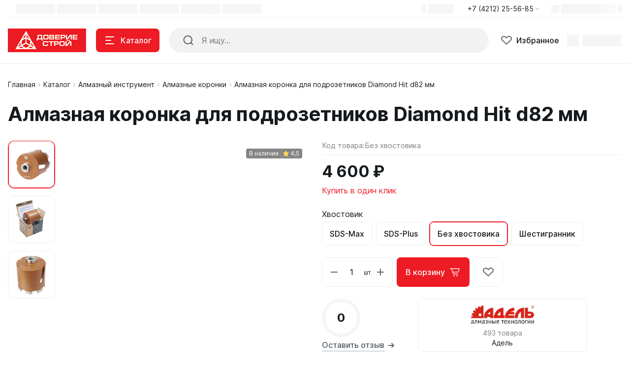

--- FILE ---
content_type: text/html; charset=UTF-8
request_url: https://doverie-stroy.ru/catalog/almaznyy-instrument/almaznye-koronki/almaznaya-koronka-dlya-podrozetnikov-diamond-hit-d82-mm/?oid=2891
body_size: 32118
content:
<!DOCTYPE html>
<html xmlns="http://www.w3.org/1999/xhtml" lang="ru">
	<head>
				<title>Алмазная коронка для подрозетников Diamond Hit d82 мм - Доверие Строй</title>
		<meta http-equiv="X-UA-Compatible" content="IE=edge">
		<meta name="viewport" content="width=device-width, initial-scale=1.0">
		<meta name="HandheldFriendly" content="true" />
		<meta name="format-detection" content="telephone=no">
        <meta property="og:site_name" content="doverie-stroy.ru">
        <meta property="og:title" content="Алмазная коронка для подрозетников Diamond Hit d82 мм - Доверие Строй">
        <meta property="og:url" content="doverie-stroy.ru/catalog/almaznyy-instrument/almaznye-koronki/almaznaya-koronka-dlya-podrozetnikov-diamond-hit-d82-mm/">
        <meta name="og:type" content="website">
        <meta property="og:image" content="https://">
        <meta property="og:description" content="Алмазная коронка для подрозетников Diamond Hit d82 мм">

        <meta http-equiv="Content-Type" content="text/html; charset=UTF-8" />
<meta name="keywords" content="Алмазная коронка для подрозетников Diamond Hit d82 мм - Доверие Строй" />
<meta name="description" content="Алмазная коронка для подрозетников Diamond Hit d82 мм" />
<script type="text/javascript" data-skip-moving="true">(function(w, d, n) {var cl = "bx-core";var ht = d.documentElement;var htc = ht ? ht.className : undefined;if (htc === undefined || htc.indexOf(cl) !== -1){return;}var ua = n.userAgent;if (/(iPad;)|(iPhone;)/i.test(ua)){cl += " bx-ios";}else if (/Android/i.test(ua)){cl += " bx-android";}cl += (/(ipad|iphone|android|mobile|touch)/i.test(ua) ? " bx-touch" : " bx-no-touch");cl += w.devicePixelRatio && w.devicePixelRatio >= 2? " bx-retina": " bx-no-retina";var ieVersion = -1;if (/AppleWebKit/.test(ua)){cl += " bx-chrome";}else if ((ieVersion = getIeVersion()) > 0){cl += " bx-ie bx-ie" + ieVersion;if (ieVersion > 7 && ieVersion < 10 && !isDoctype()){cl += " bx-quirks";}}else if (/Opera/.test(ua)){cl += " bx-opera";}else if (/Gecko/.test(ua)){cl += " bx-firefox";}if (/Macintosh/i.test(ua)){cl += " bx-mac";}ht.className = htc ? htc + " " + cl : cl;function isDoctype(){if (d.compatMode){return d.compatMode == "CSS1Compat";}return d.documentElement && d.documentElement.clientHeight;}function getIeVersion(){if (/Opera/i.test(ua) || /Webkit/i.test(ua) || /Firefox/i.test(ua) || /Chrome/i.test(ua)){return -1;}var rv = -1;if (!!(w.MSStream) && !(w.ActiveXObject) && ("ActiveXObject" in w)){rv = 11;}else if (!!d.documentMode && d.documentMode >= 10){rv = 10;}else if (!!d.documentMode && d.documentMode >= 9){rv = 9;}else if (d.attachEvent && !/Opera/.test(ua)){rv = 8;}if (rv == -1 || rv == 8){var re;if (n.appName == "Microsoft Internet Explorer"){re = new RegExp("MSIE ([0-9]+[\.0-9]*)");if (re.exec(ua) != null){rv = parseFloat(RegExp.$1);}}else if (n.appName == "Netscape"){rv = 11;re = new RegExp("Trident/.*rv:([0-9]+[\.0-9]*)");if (re.exec(ua) != null){rv = parseFloat(RegExp.$1);}}}return rv;}})(window, document, navigator);</script>


<link href="/bitrix/js/ui/fonts/opensans/ui.font.opensans.min.css?17056219532409" type="text/css"  rel="stylesheet" />
<link href="/bitrix/js/main/popup/dist/main.popup.bundle.min.css?170562195523804" type="text/css"  rel="stylesheet" />
<link href="/bitrix/cache/css/s1/alpha_s1/template_3016d7fb8cf5c0caa44ca8eb968e00b9/template_3016d7fb8cf5c0caa44ca8eb968e00b9_v1.css?1750650294534136" type="text/css"  data-template-style="true" rel="stylesheet" />
<link href="/bitrix/panel/main/popup.min.css?170562195921121" type="text/css"  data-template-style="true"  rel="stylesheet" />







<style>.grecaptcha-badge {display: none;}</style>
<link href="/catalog/almaznyy-instrument/almaznye-koronki/almaznaya-koronka-dlya-podrozetnikov-diamond-hit-d82-mm/?amp=Y" rel="amphtml" />
<meta name='fragment' content='!' />
<link rel="icon" type="image/png" sizes="192x192" href="/upload/nextype.alpha/a80/mo0izoopnwqmbiripsjfuttxztascv00.jpg">
<link rel="apple-touch-icon" sizes="180x180" href="/upload/nextype.alpha/a80/mo0izoopnwqmbiripsjfuttxztascv00.jpg">
<link rel="icon" type="image/png" sizes="32x32" href="/upload/resize_cache/nextype.alpha/a80/32_32_2/mo0izoopnwqmbiripsjfuttxztascv00.jpg">
<link rel="icon" type="image/png" sizes="16x16" href="/upload/resize_cache/nextype.alpha/a80/16_16_2/mo0izoopnwqmbiripsjfuttxztascv00.jpg">
<meta name="msapplication-TileColor" content="#ed1b24">
<meta name="theme-color" content="#ffffff">
		                
                    <style>
                        .modal-lazy-spinner{display: flex; width: 100%; min-height: 150px; justify-content: center; align-items: center;}
                        @keyframes placeHolderShimmer {
                            0% {
                                -webkit-transform: translateZ(0);
                                transform: translateZ(0);
                                background-position: -468px 0
                            }
                            to {
                                -webkit-transform: translateZ(0);
                                transform: translateZ(0);
                                background-position: 468px 0
                            }
                        }
                        
                        .skeleton-card {
                            transition: all .3s ease-in-out;
                            -webkit-backface-visibility: hidden;
                        }
                        
                        .skeleton-card.hidden {
                            transition: all .3s ease-in-out;
                            opacity: 0;
                            height: 0;
                            padding: 0
                        }
                        
                        .skeleton-bg {
                            will-change: transform;
                            /*animation: placeHolderShimmer 1s linear infinite forwards;*/
                            -webkit-backface-visibility: hidden;
                            background: #fff;
                            background: linear-gradient(90deg, #F5F5F5 8%, #fff 18%, #F5F5F5 33%);
                            background-size: 800px 104px;
                            height: 100%;
                            position: relative;
                            box-sizing: border-box;
                        }
                    </style>

		<!-- Google Tag Manager -->
				<!-- End Google Tag Manager -->

	</head>
	<body class="macos">

		<!-- Google Tag Manager (noscript) -->
		<noscript><!-- deleted by bitrix Antivirus --></noscript>
		<!-- End Google Tag Manager (noscript) -->

            <div id="panel"></div>
            
            <div class="blur-bar-container" id="system-messages"></div>
            
                                <div class="ajax-layout" id="0c59c2ff150605f0cd22f9b5b5e85ea74a420c37"></div>
                            
            
<div class="header header-fixed open-header">

    <div class="main-header-wrapper">
        <div class="container">
            <div class="main-header">
                <div class="menu-btn"> 
                    <a href="javascript:void(0)" data-main-menu-btn="" class="icon icon-menu"></a> 
                </div>

                <div class="logo"> 
                    
<a href="/">
    <img src="/upload/nextype.alpha/be5/mu1t7lg7rhbfqd1f99yibbzzm0539e5o.jpg" alt="Доверие Строй" title="Доверие Строй"> </a>                </div>

                <div class="menu-button">
                    <a href="javascript:void(0)" class="btn btn-primary">
                        <div class="hamburger hamburger-button">
                            <div class="hamburger-box">
                                <div class="hamburger-inner"></div>
                            </div>
                        </div>
                        <span>Каталог</span>
                    </a>
                    <a href="/catalog/" class="btn btn-primary">
                        <span>Товары</span>
                    </a>
                </div>

                <div class="small-menu menu" id="fixed-small-menu">
                    
                            <div class="ajax-layout" id="ad3c419a4cd30bb56f0b65f800727ba265af6289"></div>
                                    
                </div>

                <div class="icons">
                    <a href="javascript:void(0)" class="search" data-entity="button-search-modal">
                        <i class="icon icon-search-2-line"></i>
                        <span>Поиск</span>
                    </a>
                    
                    
<div class="favorites-container" id="bx_wishlistB0al3KnUiD">
    <a href="/wishlist/" class="favorites">
        <i class="icon icon-bx-heart"></i>
        <span>Избранное</span>
    </a>
</div>

                        
                            <div class="ajax-layout" id="b35cb6c2d7e9efbe6da60f63b98b79c5c314ebea"></div>
                                    
                    
                </div>
            </div>
        </div>

    </div>
    
</div>

            
<div class="header type2">
    <div class="top-header-wrapper">
        <div class="container">
            <div class="top-header">

                <div class="small-menu menu">
                            <div class="ajax-layout" id="6f69d178936e25de1789118a315a9dc4f5a03041"><style>
    .top-menu-skeleton {
        display: flex;
        margin-left: 16px;
    }
    .top-menu-item {
        width: 80px;
        height: 20px;
    }
    .top-menu-item-wrap {
        padding: 8px 0;
    }
    .top-menu-item:not(:last-child) {
        margin-right: 16px;
    }
    .top-menu-item:last-child {
        margin-right: 4px;
    }
</style>

<div class="top-menu-skeleton">
    <div class="top-menu-item-wrap">
        <div class="top-menu-item skeleton-bg"></div>
    </div>
    <div class="top-menu-item-wrap">
        <div class="top-menu-item skeleton-bg"></div>
    </div>
    <div class="top-menu-item-wrap">
        <div class="top-menu-item skeleton-bg"></div>
    </div>
    <div class="top-menu-item-wrap">
        <div class="top-menu-item skeleton-bg"></div>
    </div>
    <div class="top-menu-item-wrap">
        <div class="top-menu-item skeleton-bg"></div>
    </div>
    <div class="top-menu-item-wrap">
        <div class="top-menu-item skeleton-bg"></div>
    </div>
</div></div>
                                </div>

                <div class="location">
                    
                            <div class="ajax-layout" id="a0ad984e05d29f964828950e0370a2f9885299d5"><style>
    .regions-skeleton {
        display: flex;
        align-items: center;
        padding: 8px 0;
    }
    .regions-skeleton-icon {
        width: 10px;
        height: 16px;
    }
    .regions-skeleton-text {
        width: 52px;
        height: 20px;
        margin: 0 4px;;
    }
</style>

<div class="regions-skeleton">
    <div class="regions-skeleton-icon skeleton-bg"></div>
    <div class="regions-skeleton-text skeleton-bg"></div>
</div></div>
                
                </div>

                <div class="phone">
                    
                    
<div class="dropdown">
    <a href="tel:74212255685" class="phone current" role="button" id="dropdownHeaderPhones"
       aria-haspopup="true" aria-expanded="false">
        <span class="font-body-small">+7 (4212) 25-56-85</span>
        <i class="icon icon-arrow-light-down"></i>
    </a>
    <div class="dropdown-menu" aria-labelledby="dropdownHeaderPhones">
        <div class="dropdown-menu-wrap">
                        <a class="phone dropdown-item font-body-small" href="tel:74212255685">
                <span>+7 (4212) 25-56-85</span>
                <span class="font-tiny-text">Звонки</span>
            </a>
                        <a class="phone dropdown-item font-body-small" href="tel:79147725685">
                <span>+7 (914) 772-56-85</span>
                <span class="font-tiny-text">Звонки и WhatsApp</span>
            </a>
                        
                    </div>
    </div>
</div>

                </div>

                <div class="sign-in">
                    
                            <div class="ajax-layout" id="d46a50099742876882c870bd875e9a8ddd1632e9"><style>
    .signin-skeleton {
        display: flex;
        align-items: center;
        padding: 8px 0;
    }
    .signin-skeleton-icon-1 {
        width: 16px;
        height: 16px;
        margin-right: 4px;
    }
    .signin-skeleton-icon-2 {
        width: 8px;
        height: 16px;
        margin-left: 4px;
    }
    .signin-skeleton-total {
        width: 112px;
        height: 20px;
    }
</style>

<div class="signin-skeleton">
    <div class="signin-skeleton-icon-1 skeleton-bg"></div>
    <div class="signin-skeleton-total skeleton-bg"></div>
    <div class="signin-skeleton-icon-2 skeleton-bg"></div>
</div></div>
                
                </div>

            </div>
        </div>
    </div>
    <div class="main-header-wrapper">
        <div class="container">
            <div class="main-header">
                <div class="menu-btn"> 
                    <a href="javascript:void(0)" data-main-menu-btn="" class="icon icon-menu"></a> 
                </div>

                <div class="logo"> 
                    
                    
<a href="/">
    <img src="/upload/nextype.alpha/be5/mu1t7lg7rhbfqd1f99yibbzzm0539e5o.jpg" alt="Доверие Строй" title="Доверие Строй"> </a>                    
                    <div class="slogan font-body-small hidden-xl">Интернет-магазин строительного оборудования и запчастей</div>
                </div>

                <div class="menu-button">
                    <a href="javascript:void(0)" class="btn btn-primary">
                        <div class="hamburger hamburger-button">
                            <div class="hamburger-box">
                                <div class="hamburger-inner"></div>
                            </div>
                        </div>
                        <span>Каталог</span>
                    </a>
                </div>
                
                
    <div class="search-header">
        <div class="search-line">

            <form action="/catalog/" autocomplete="off" class="search-form" id="title-inline-search">
                <div class="input"> 
                    <i class="icon icon-search-2-line"></i>
                    <input type="search" id="title-inline-search-input" autocomplete="off" name="q" placeholder="Я ищу...">
                </div>
            </form>
            
            <div class="search-list-found font-body" id="title-inline-search-results"></div>

        </div>

    </div>

                <div class="icons">
                    
                    <a href="/catalog/search.php?q=" data-entity="button-search-modal" class="search">
    <i class="icon icon-search-2-line"></i>
</a>                    
                    
<div class="favorites-container" id="bx_wishlistpIkX5Jjx9t">
    <a href="/wishlist/" class="favorites">
        <i class="icon icon-bx-heart"></i>
        <span>Избранное</span>
    </a>
</div>

                        
                            <div class="ajax-layout" id="92928fd649231e232d8151b68e4e98b4d77c38aa"><style>
    .basket-skeleton {
        display: flex;
        margin-left: 16px;
    }
    .basket-skeleton-icon {
        width: 24px;
        height: 24px;
        margin-right: 8px;
    }
    .basket-skeleton-total {
        width: 80px;
        height: 24px;
    }
    @media (max-width: 1024px) {
        .basket-skeleton-total {
            display: none;
        }
        .basket-skeleton-icon {
            margin: 0;
        }
        .basket-skeleton {
            margin: 0;
            padding: 10px;
        }
    }

</style>

<div class="basket-skeleton">
    <div class="basket-skeleton-icon skeleton-bg"></div>
    <div class="basket-skeleton-total skeleton-bg"></div>
</div></div>
                                    
                </div>
            </div>
        </div>

    </div>
    
            <div class="ajax-layout" id="b577e0411b31f2ee44b58a3caec59d58aeb19afe"></div>
                    
</div>            
                            <div class="wrapper">
                    <div class="inner-page">
                        <div class="header-title">
                            <div class="container">
                                <div id="navigation" class="breadcrumbs font-body-small" itemscope="" itemtype="http://schema.org/BreadcrumbList">
<div class="container"><a href="/" itemprop="itemListElement" itemscope="" itemtype="http://schema.org/ListItem">Главная<span itemscope="" itemtype="http://schema.org/Thing" itemid="/" itemprop="item"></span><meta itemprop="position" content="1"><meta itemprop="name" content="Главная"></a><span class="icon icon-arrow-light-right"></span><a href="/catalog/" class="item" itemprop="itemListElement" itemscope="" itemtype="http://schema.org/ListItem">Каталог<span itemscope="" itemtype="http://schema.org/Thing" itemid="/catalog/" itemprop="item"></span><meta itemprop="position" content="2"><meta itemprop="name" content="Каталог"></a><span class="icon icon-arrow-light-right"></span><a href="/catalog/almaznyy-instrument/" class="item" itemprop="itemListElement" itemscope="" itemtype="http://schema.org/ListItem">Алмазный инструмент<span itemscope="" itemtype="http://schema.org/Thing" itemid="/catalog/almaznyy-instrument/" itemprop="item"></span><meta itemprop="position" content="3"><meta itemprop="name" content="Алмазный инструмент"></a><span class="icon icon-arrow-light-right"></span><a href="/catalog/almaznyy-instrument/almaznye-koronki/" class="item" itemprop="itemListElement" itemscope="" itemtype="http://schema.org/ListItem">Алмазные коронки<span itemscope="" itemtype="http://schema.org/Thing" itemid="/catalog/almaznyy-instrument/almaznye-koronki/" itemprop="item"></span><meta itemprop="position" content="4"><meta itemprop="name" content="Алмазные коронки"></a><span class="icon icon-arrow-light-right"></span><div class="breadcrumbs-elem"><span class="item" itemprop="itemListElement" itemscope="" itemtype="http://schema.org/ListItem"><span class="icon icon-arrow-light-right"></span>Алмазная коронка для подрозетников Diamond Hit d82 мм<meta itemprop="position" content="5"><meta itemprop="name" content="Алмазная коронка для подрозетников Diamond Hit d82 мм"></span></div></div></div>                                
                                <h1  id="pagetitle">Алмазная коронка для подрозетников Diamond Hit d82 мм</h1>
                            </div>
                        </div>
                        <div class="container page-container">
                                                    
            <div class="item-detail type-2">

    

    <div class="item-detail-content" id="bx_117848907_2451" itemscope itemtype="http://schema.org/Product">
		<div class="img-block disabled-slider" id="bx_117848907_2451_big_slider">
			<div class="thumbs">
				<!-- slider/thumbs.php -->
								<!-- end: slider/thumbs.php -->
			</div>
			<div class="image-wrap">
				<div class="image">
					<!-- slider/images.php -->
					    <div class="image-wrapper"><div class="swiper-lazy-preloader"></div><img data-role="lazyload-image"  data-src="/local/templates/alpha_s1/images/no-image.svg" alt="" title="" /><link href="" itemprop="image"/></div>  
    					<!-- end: slider/images.php -->
				</div>
			</div>
			
			<!-- labels.php -->
            
<div class="labels" id="bx_117848907_2451_sticker">
    
    </div>            <!-- end: labels.php -->

            <!-- stock.php -->
                        
<div class="label badge-in-stock">
    
                <div class="in-stock has-reviews" style="display: none;" id="bx_117848907_2451_quant_limit">
                                <span data-entity="quantity-limit-value"></span>
            </div>
            <div class="out-stock" id="bx_117848907_2451_not_avail" style="display: none;">
                Под заказ            </div>
                        <div class="rating">
                <i class="icon icon-star-12"></i>
                <div class="value">4,5</div>
            </div>
                
</div>            <!-- end: stock.php -->
		</div>

		<div class="sidebar-block">

			<!-- item_code.php -->
			<div class="code-wrapper">
    <div class="code font-body-2" style="display: none" id="bx_117848907_2451_itemcode">Код товара: <span data-entity="item-code-value"></span></div>    </div>

			<!-- end: item_code.php -->
                        
            <!-- timer.php -->
			
<div class="timer-container" id="bx_117848907_2451_discount_timer">
    <div class="item">
        <span class="time-counter" data-entity="days-value"></span>
        <span class="measure-unit" data-entity="days-label"></span>
    </div>
    <div class="item">
        <span class="time-counter" data-entity="hours-value"></span>
        <span class="measure-unit" data-entity="hours-label"></span>
    </div>
    <div class="item">
        <span class="time-counter" data-entity="minutes-value"></span>
        <span class="measure-unit" data-entity="minutes-label"></span>
    </div>
    <div class="item">
        <span class="time-counter" data-entity="seconds-value"></span>
        <span class="measure-unit" data-entity="seconds-label"></span>
    </div>
</div>
			<!-- end: timer.php -->
			
			<!-- price.php -->
			
<div class="price-block">
    <div class="price font-price-large bold" id="bx_117848907_2451_price">4&nbsp;600 &#8381;</div>
    
    <div class="font-body-small price-old-block"><span class="price-old" style="display: none;" id="bx_117848907_2451_old_price"></span></div>            <div class="labels">
                <span class="label action" style="display: none;" id="bx_117848907_2451_dsc_pict"></span>
            </div>
                
</div>

    										<div class="price-ranges-block"
    style="display: none;"    											data-entity="price-ranges-block">
            												<div class="product-item-detail-info-container-title font-title">
        Цены        													<span data-entity="price-ranges-ratio-header">
        												(цена за  шт)
        											</span>
        												</div>
            											<ul class="product-item-detail-properties font-body-2 reset-ul-list" data-entity="price-ranges-body">
        											</ul>
    										</div>
    			<!-- end: price.php -->
			
			<a href="javascript:void(0)" onclick="window.Alpha.Popups.openAjaxContent({url: '/include/ajax/buy_one_click.php?id=2891'})" class="one-click-buy font-size-button-large">Купить в один клик</a>				
			<!-- complect.php -->
						<!-- end: complect.php -->
			
			<!-- sku.php -->
			<div id="bx_117848907_2451_skudiv" class="sku-container">
                <div class="sku-list" data-entity="sku-line-block">
                <div class="title font-title">Хвостовик</div>
                <div class="list">
                    <a href="javascript:void()" data-entity="sku-value" data-treevalue="243_77" data-onevalue="77" class="item sku-element selected">SDS-Max</a><a href="javascript:void()" data-entity="sku-value" data-treevalue="243_78" data-onevalue="78" class="item sku-element selected">SDS-Plus</a><a href="javascript:void()" data-entity="sku-value" data-treevalue="243_79" data-onevalue="79" class="item sku-element selected">Без хвостовика</a><a href="javascript:void()" data-entity="sku-value" data-treevalue="243_81" data-onevalue="81" class="item sku-element selected">Шестигранник</a><a href="javascript:void()" data-entity="sku-value" data-treevalue="243_0" data-onevalue="0" class="item sku-element selected">-</a>                </div>
            </div>
            </div>

			<!-- end: sku.php -->
			
			<!-- buttons.php -->
			<div class="buttons">
            <div class="counter" data-entity="quantity-block" >
            <a href="javascript:void(0)" id="bx_117848907_2451_quant_down" class="minus"><i class="icon icon-bx-minus"></i></a>
            <input type="number" id="bx_117848907_2451_quantity" value="1">
            <span class="measure" id="bx_117848907_2451_quant_measure">шт</span>
            <a href="javascript:void(0)" id="bx_117848907_2451_quant_up" class="plus"><i class="icon icon-bx-plus"></i></a>
        </div>
            <div class="buttons-wrap" data-entity="main-button-container">
        <div class="buttons-buy" id="bx_117848907_2451_basket_actions" >
            <a href="javascript:void(0)" class="basket btn btn-primary btn-large btn-to-cart" id="bx_117848907_2451_add_basket_link">В корзину <i class="icon icon-basket-white"></i></a>        </div>
        <a href="javascript:void(0)" id="bx_117848907_2451_wishlist" class="btn btn-to-favorites"><i class="icon icon-bx-heart"></i></a>        
        
    </div>
    
</div>			<!-- end: buttons.php -->

			<!-- delivery.php -->
			        <div class="ajax-layout" data-loader="ajaxlazy" id="e4b9053e23131bfe355176f11cb7a89ccf19f042"></div>
                			<!-- end: delivery.php -->
			
			<!-- gifts.php -->
			
<div class="gifts" data-entity="parent-container">

            <div data-entity="header" class="d-none">
            <div class="title font-title">Подарок при покупке</div>
            <div class="subtitle font-body-small">С товаром идет один бесплатный подарок на выбор</div>        </div>
            
<div class="list" data-entity="sale-products-gift-container">
    </div>

				

</div>			<!-- end: gifts.php -->
			
			<!-- preview_text.php -->
						<!-- end: preview_text.php -->

			<!-- short_properties.php -->
			            <div class="chars" id="bx_117848907_2451_main_sku_prop">
                <div class="chars-title font-title">Характеристики</div>
                <div class="props" data-entity="props-list"></div>
            </div>
        			<!-- end: short_properties.php -->

        <!--</div>-->
            <!-- sku_table.php -->
                        <!-- end: sku_table.php -->

        <!--<div class="sidebar-block">-->
			
			<div class="rating-brand-container">
			<!-- rating.php -->
			
    <div class="rating-circle-block">
        <div class="circle h3 empty">
            0        </div>
        <div class="title-block">
                            <a href="javascript:void(0)" onclick="if (!!window.obProductReviews2451) window.obProductReviews2451.doOpenForm();" class="chars-link dotted-link font-large-button"><span>Оставить отзыв</span><i class="icon icon-arrow-right-text-button"></i></a>
                            
        </div>
    </div>
    			<!-- end: rating.php -->

			<!-- brand.php -->
			<a href="/brands/200/" class="brand-item font-body-small"><div data-role="lazyload-background" data-src="/upload/uf/d95/utpuzhc1jhpjh7jgi80ev61277mht158.jpg" class="item-img"><div class="swiper-lazy-preloader"></div></div><div class="count">493 товара</div>        <div class="item-title">Адель</div>   
        <meta itemprop="brand" content="Адель" />
        </a>			<!-- end: brand.php -->
			</div>
			
			<!-- similar_items.php -->
			        <div class="ajax-layout" data-loader="ajaxlazy" id="2310e91e6876ee23310b4a7640d0f82c2eab9d65"></div>
                			<!-- end: similar_items.php -->
                        
		</div>
		
		<div class="text-block">
			
						
			<div class="wrapper" id="bx_117848907_2451_tabs" >
				<div class="text-sidebar">
					<div class="list">
													<a class="anchor" href="javascript:void(0)" data-entity="tab-link" data-value="description">
								<div class="icon icon-arrow-right"></div>Описание							</a>
														<a class="anchor" href="javascript:void(0)" data-entity="tab-link" data-value="properties">
								<div class="icon icon-arrow-right"></div>Характеристики							</a>
												</div>

				</div>
									<div class="content">
					<h2>О товаре</h2>
					
											<div data-entity="tab-content" data-value="description" class="block">
							<h5>Описание</h5>
							
<div itemprop="description">
    <div class=detail_text><h3><span style=color: #ee1d24;> Алмазная коронка для подрозетника Diamond Hit </span></h3>&#13; <b>Назначение:</b><br/>&#13; Бетон, железобетон с любой степенью армирования<br/>&#13; <br/>&#13; <b>Оборудование:</b><br/>&#13; Двигатели и дрели алмазного сверления с функциеймикроудара, мощностью от 1,2 - 3,2 кВт<br/>&#13; <br/>&#13; <b>Особенности:</b><br/>&#13; Предназначены для сверления в сухую (без подачи СОЖ) с применением системы микроудара <br/>&#13; <br/>&#13;<blockquote>&#13; ГК «Адель» изготавливает алмазные коронки длиной до 5 000 мм.<br/>&#13; <br/>&#13; Алмазные коронки длиной свыше L - 1 500 мм заказываются и рассчитываются индивидуально.<br/>&#13; <br/>&#13; Алмазные коронки Diamond Hit изготавливаются методом лазерной сварки. &#13;</blockquote>&#13; <br/></div></div>							
						</div>
												<div data-entity="tab-content" data-value="properties" class="block">
							<h5>Характеристики</h5>
							    <div class="chars">
        <div class="props">
                <div itemprop="additionalProperty" itemscope="" itemtype="http://schema.org/PropertyValue" class="char">
            <div class="char-name"><span><span itemprop="name">Бренд</span></span></div>
            <div class="char-value"><span itemprop="value">Адель</span></div>
        </div>
                <div itemprop="additionalProperty" itemscope="" itemtype="http://schema.org/PropertyValue" class="char">
            <div class="char-name"><span><span itemprop="name">Обрабатываемый материал</span></span></div>
            <div class="char-value"><span itemprop="value">бетон, железобетон</span></div>
        </div>
                <div itemprop="additionalProperty" itemscope="" itemtype="http://schema.org/PropertyValue" class="char">
            <div class="char-name"><span><span itemprop="name">Особенности</span></span></div>
            <div class="char-value"><span itemprop="value">лазерная сварка</span></div>
        </div>
                <div itemprop="additionalProperty" itemscope="" itemtype="http://schema.org/PropertyValue" class="char">
            <div class="char-name"><span><span itemprop="name">Количество сегментов</span></span></div>
            <div class="char-value"><span itemprop="value">7</span></div>
        </div>
                <div itemprop="additionalProperty" itemscope="" itemtype="http://schema.org/PropertyValue" class="char">
            <div class="char-name"><span><span itemprop="name">Диаметр коронки, мм</span></span></div>
            <div class="char-value"><span itemprop="value">82</span></div>
        </div>
                <div itemprop="additionalProperty" itemscope="" itemtype="http://schema.org/PropertyValue" class="char">
            <div class="char-name"><span><span itemprop="name">Тип сверления</span></span></div>
            <div class="char-value"><span itemprop="value">сухое</span></div>
        </div>
                <div itemprop="additionalProperty" itemscope="" itemtype="http://schema.org/PropertyValue" class="char">
            <div class="char-name"><span><span itemprop="name">Серия</span></span></div>
            <div class="char-value"><span itemprop="value">Diamond Hit</span></div>
        </div>
                <div itemprop="additionalProperty" itemscope="" itemtype="http://schema.org/PropertyValue" class="char">
            <div class="char-name"><span><span itemprop="name">Марочность бетона, мин</span></span></div>
            <div class="char-value"><span itemprop="value">B 25 (М-350)</span></div>
        </div>
                <div itemprop="additionalProperty" itemscope="" itemtype="http://schema.org/PropertyValue" class="char">
            <div class="char-name"><span><span itemprop="name">Высота сегмента, мм</span></span></div>
            <div class="char-value"><span itemprop="value">10</span></div>
        </div>
                <div itemprop="additionalProperty" itemscope="" itemtype="http://schema.org/PropertyValue" class="char">
            <div class="char-name"><span><span itemprop="name">Длина коронки, мм</span></span></div>
            <div class="char-value"><span itemprop="value">70</span></div>
        </div>
                <div itemprop="additionalProperty" itemscope="" itemtype="http://schema.org/PropertyValue" class="char">
            <div class="char-name"><span><span itemprop="name">Мощность алмазного оборудования, кВт</span></span></div>
            <div class="char-value"><span itemprop="value">от 1,2</span></div>
        </div>
                <div itemprop="additionalProperty" itemscope="" itemtype="http://schema.org/PropertyValue" class="char">
            <div class="char-name"><span><span itemprop="name">Хвостовик</span></span></div>
            <div class="char-value"><span itemprop="value">M16</span></div>
        </div>
                <div itemprop="additionalProperty" itemscope="" itemtype="http://schema.org/PropertyValue" class="char">
            <div class="char-name"><span><span itemprop="name">Назначение</span></span></div>
            <div class="char-value"><span itemprop="value">для подрозетников</span></div>
        </div>
                </div>
                    <div class="props">
                <div id="bx_117848907_2451_sku_prop"></div>
            </div>
                </div>
    						</div>
											
					
				</div>
			</div>
		</div>
		<div class="clear" style="clear: both"></div>
       
        <meta itemprop="name" content="Алмазная коронка для подрозетников Diamond Hit d82 мм" />
	<meta itemprop="category" content="Алмазный инструмент/Алмазные коронки" />
				<span itemprop="offers" itemscope itemtype="http://schema.org/Offer">
			<meta itemprop="sku" content="Без хвостовика" />
			<meta itemprop="price" content="4600" />
			<meta itemprop="priceCurrency" content="RUB" />
			<link itemprop="availability" href="http://schema.org/InStock" />
                        </span>
						<span itemprop="offers" itemscope itemtype="http://schema.org/Offer">
			<meta itemprop="sku" content="SDS-Plus" />
			<meta itemprop="price" content="5200" />
			<meta itemprop="priceCurrency" content="RUB" />
			<link itemprop="availability" href="http://schema.org/InStock" />
                        </span>
						<span itemprop="offers" itemscope itemtype="http://schema.org/Offer">
			<meta itemprop="sku" content="Шестигранник" />
			<meta itemprop="price" content="5800" />
			<meta itemprop="priceCurrency" content="RUB" />
			<link itemprop="availability" href="http://schema.org/InStock" />
                        </span>
						<span itemprop="offers" itemscope itemtype="http://schema.org/Offer">
			<meta itemprop="sku" content="SDS-Max" />
			<meta itemprop="price" content="5400" />
			<meta itemprop="priceCurrency" content="RUB" />
			<link itemprop="availability" href="http://schema.org/InStock" />
                        </span>
			        
    </div>
    
    
		
			

	    
            <div class="ajax-layout" data-loader="ajaxlazy" id="64d1be3f5433d865c79d785f57d029b7d7a00c55"></div>
                        <div class="ajax-layout" id="f71febe973a4097b86038c2a8ec2d70574da4b24"></div>
                    
</div>
            </div>
    </div>
</div>

        <div class="ajax-layout" data-loader="ajaxlazy" id="e451876f6161e1d5c5ca2ce3d5be51f7ea3454ff"><style>

    .skeleton-footer.type-1 {
        margin-top: 80px;
    }

    .skeleton-footer.type-1 .row{
        width: 100%;
    }
    .skeleton-footer.type-1 .container {
        display: flex;
    }
    .skeleton-footer.type-1 .skeleton-footer-logo {
        width: 140px;
        height: 48px;
        margin-bottom: 8px;
    }
    .skeleton-footer.type-1 .skeleton-footer-subtitle {
        margin-bottom: 24px;
        height: 0;
    }
    .skeleton-footer.type-1 .skeleton-footer-contact-item {
        height: 24px;
        width: 200px;
    }
    .skeleton-footer.type-1 .skeleton-footer-contact-item:not(:last-child) { 
        margin-bottom: 8px;
    }

    .skeleton-footer.type-1 .col-12 {
        padding: 28px 0;
    }
    .skeleton-footer.type-1 .col-12:first-child {
        padding-left: 15px;
    }
    .skeleton-footer.type-1 .col-12:last-child {
        padding-left: 30px;
        padding-right: 15px;
    }

    .skeleton-footer.type-1 .skeleton-footer-catalog-items {
        display: flex;
        flex-wrap: wrap;
        padding-bottom: 16px;
    }

    .skeleton-footer.type-1 .skeleton-footer-catalog-item {
        width: 120px;
        height: 24px;
        margin-bottom: 12px;
    }
    .skeleton-footer.type-1 .skeleton-footer-row {
        display: flex;
    }
    .skeleton-footer.type-1 .skeleton-footer-catalog-item:not(:last-child) {
        margin-right: 20px;
    }
    .skeleton-footer.type-1 .skeleton-footer-row:nth-child(2) {
        padding: 32px 0 24px;
    }
    .skeleton-footer.type-1 .skeleton-footer-items{
        display: flex;
        flex-wrap: wrap;
        padding-right: 40px;
    }
    .skeleton-footer.type-1 .skeleton-footer-item{
        height: 28px;
        width: 108px;
    }
    .skeleton-footer.type-1 .skeleton-footer-item:not(:last-child) {
        margin-right: 24px;
    }

    .skeleton-footer.type-1 .skeleton-footer-contact {
        margin-left: auto;
    }

    .skeleton-footer.type-1 .skeleton-contact-input-wrap {
        display: flex;
        margin-bottom: 12px;
    }

    .skeleton-footer.type-1 .skeleton-footer-input {
        border-radius: 6px 0 0 6px;
        background: #FCFCFC;
        width: 220px;
        height: 48px;
    }
    .skeleton-footer.type-1 .skeleton-footer-btn {
        border-radius: 0 6px 6px 0;
        width: 184px;
        height: 48px;
    }
    .skeleton-footer.type-1 .skeleton-subscribe-block-checkbox {
        width: 160px;
        height: 24px;
        margin-bottom: 2px;  
    }
    .skeleton-footer.type-1 .skeleton-subscribe-block-subtitle {
        height: 20px;
        margin-left: 15px;
        width: 100%;
    }

    .skeleton-footer.type-1 .skeleton-footer-row:last-child {
        padding-top: 24px;
    }

    .skeleton-footer.type-1 .skeleton-footer-socials {
        display: flex;
    }
    .skeleton-footer.type-1 .skeleton-footer-social {
        width: 24px;
        height: 24px;
        margin-right: 16px;
    }

    .skeleton-footer.type-1 .skeleton-footer-policy {
        margin-left: auto;
        height: 24px;
        width: 300px;
    }

    .skeleton-footer.type-1 .skeleton-subscribe-block {
        display: flex;
        flex-direction: column;
        justify-content: flex-start;
    }

    .skeleton-bg-white {
        background: #FCFCFC;
    }

    @media (max-width: 1366px) {
        .skeleton-footer.type-1 .skeleton-footer-subtitle {
            margin-bottom: 26px;
        }
        .skeleton-footer.type-1 .col-12:first-child {
            padding: 28px 15px;
        }
        .skeleton-footer.type-1 .skeleton-footer-item {
            height: 24px;
        }
    }

    @media (max-width: 1024px) {
        .skeleton-footer.type-1 .col-12:first-child {
            flex: 1;
            max-width: 100%;
            padding: 0 0 22px;
        }
        
        .skeleton-footer.type-1 .col-12:last-child {
            flex: 1;
            max-width: 100%;
            padding: 0;
        }
        .skeleton-footer.type-1 {
            padding: 28px 0;
        }
        .skeleton-footer.type-1 .row {
            flex-direction: column;
            margin: 0;
        }
        .skeleton-footer.type-1 .skeleton-footer-catalog-items {
            display: none;
        }
        .skeleton-footer.type-1 .skeleton-contact-input-wrap {
            display: none;
        }
        .skeleton-footer.type-1 .skeleton-footer-row:nth-child(2) {
            flex-direction: column;
            padding: 0;
        }
        .skeleton-footer.type-1 .skeleton-footer-items {
            flex-direction: column;
            padding: 0;
            margin-bottom: 36px;
        }
        .skeleton-footer.type-1 .skeleton-footer-item:not(:last-child) {
            margin-bottom: 12px;
            margin-right: 0;
        }
        .skeleton-footer.type-1 .skeleton-footer-contact {
            margin: 0;
        }
        .skeleton-footer.type-1 .skeleton-subscribe-block-subtitle {
            width: 200px;
            margin: 0 0 12px;
        }
        .skeleton-footer.type-1 .skeleton-footer-row:last-child {
            flex-direction: column;
        }
        .skeleton-footer.type-1 .skeleton-footer-social {
            margin-bottom: 16px;
        }
        .skeleton-footer.type-1 .skeleton-footer-policy {
            margin: 0 auto;
        }
    }
    
</style>

<div class="skeleton-footer type-1 skeleton-bg">
    <div class="container">
        <div class="row">
            <div class="col-12 col-md-3">
                <div class="skeleton-footer-logo skeleton-bg-white"></div>
                <div class="skeleton-footer-subtitle skeleton-bg-white"></div>
                <div class="skeleton-footer-adress skeleton-footer-contact-item skeleton-bg-white"></div>
                <div class="skeleton-footer-time skeleton-footer-contact-item skeleton-bg-white"></div>
                <div class="skeleton-footer-phone skeleton-footer-contact-item skeleton-bg-white"></div>
                <div class="skeleton-footer-email skeleton-footer-contact-item skeleton-bg-white"></div>
            </div>
            <div class="col-12 col-md-9">
                <div class="skeleton-footer-catalog-items">
                    <div class="skeleton-footer-catalog-item skeleton-bg-white"></div>
                    <div class="skeleton-footer-catalog-item skeleton-bg-white"></div>
                    <div class="skeleton-footer-catalog-item skeleton-bg-white"></div>
                    <div class="skeleton-footer-catalog-item skeleton-bg-white"></div>
                    <div class="skeleton-footer-catalog-item skeleton-bg-white"></div>
                    <div class="skeleton-footer-catalog-item skeleton-bg-white"></div>
                    <div class="skeleton-footer-catalog-item skeleton-bg-white"></div>
                </div>
                <div class="skeleton-footer-row">
                    <div class="skeleton-footer-items">
                        <div class="skeleton-footer-item skeleton-bg-white"></div>
                        <div class="skeleton-footer-item skeleton-bg-white"></div>
                        <div class="skeleton-footer-item skeleton-bg-white"></div>
                        <div class="skeleton-footer-item skeleton-bg-white"></div>
                        <div class="skeleton-footer-item skeleton-bg-white"></div>
                    </div>
                    <div class="skeleton-footer-contact">
                        <div class="skeleton-footer-contact-form">
                            <div class="skeleton-contact-input-wrap">
                                <div class="skeleton-footer-input"></div>
                                <div class="skeleton-footer-btn skeleton-bg-white"></div>
                            </div>
                            <div class="skeleton-subscribe-block">
                                <div class="skeleton-subscribe-block-checkbox skeleton-bg-white"></div>
                                <div class="skeleton-subscribe-block-subtitle skeleton-bg-white"></div>
                            </div>
                        </div>

                    </div>
                </div>
                <div class="skeleton-footer-row">
                    <div class="skeleton-footer-socials">
                        <div class="skeleton-footer-social skeleton-bg-white"></div>
                        <div class="skeleton-footer-social skeleton-bg-white"></div>
                        <div class="skeleton-footer-social skeleton-bg-white"></div>
                        <div class="skeleton-footer-social skeleton-bg-white"></div>
                        <div class="skeleton-footer-social skeleton-bg-white"></div>
                        <div class="skeleton-footer-social skeleton-bg-white"></div>
                        <div class="skeleton-footer-social skeleton-bg-white"></div>
                        <div class="skeleton-footer-social skeleton-bg-white"></div>
                    </div>
                    <div class="skeleton-footer-policy skeleton-bg-white"></div>
                </div>
            </div>
        </div>
    </div>
</div></div>
                
        <div class="ajax-layout" id="ecec94502902d6505cd4028b4b18e91b00c671b2"></div>
                




        <div class="city-suggestion-container mobile">

            <div class="city-suggestion-popup">
                <div class="info">
                    <div class="title font-title">Ваш город — <span>Хабаровск</span></div>

                    <div class="subtitle font-body-2">Хабаровский край</div>                </div>
                <div class="buttons">
                    <a href="#regions-modal" data-toggle="modal" class="btn change font-large-button">Изменить</a>
                    <a href="/include/ajax/change_region.php?id=797&r=https://doverie-stroy.ru" class="btn confirm btn-primary font-large-button">Да, всё верно</a>
                </div>
            </div>
        </div>
        
            <div class="modal fade city-choose-modal" id="regions-modal" tabindex="-1" aria-labelledby="regions-modal"
         aria-hidden="true">
        <div class="modal-dialog">
            <div class="modal-content">
                <a href="javascript:void(0);" class="close" data-dismiss="modal" aria-label="Close">
                    <i class="icon icon-close-big"></i>
                </a>
                <div class="scrollbar-inner">
                    <div class="modal-title font-h3">Выбор города</div>
                    <div class="custom-input">
                        <input type="text" value="" id="region-search-popup-input">
                        <label for="region-search-popup-input">Поиск</label>
                        <a href="javascript:void(0);" class="clear-btn"></a>
                    </div>

                    <ul class="recommended-cities-list font-body-2">
                                                    <li class="item">
                                <a  href="/include/ajax/change_region.php?id=797&r=https://doverie-stroy.ru">Хабаровск</a>
                            </li>
                                                        <li class="item">
                                <a  href="/include/ajax/change_region.php?id=799&r=https://magadan.doverie-stroy.ru">Магадан</a>
                            </li>
                                                        <li class="item">
                                <a  href="/include/ajax/change_region.php?id=838&r=https://komsomolsk.doverie-stroy.ru">Комсомольск-на-Амуре</a>
                            </li>
                                                        <li class="item">
                                <a  href="/include/ajax/change_region.php?id=839&r=https://yuzhno-sakhalinsk.doverie-stroy.ru">Южно-Сахалинск</a>
                            </li>
                                                        <li class="item">
                                <a  href="/include/ajax/change_region.php?id=840&r=https://blagoveshchensk.doverie-stroy.ru">Благовещенск</a>
                            </li>
                                                        <li class="item">
                                <a  href="/include/ajax/change_region.php?id=841&r=https://petropavlovsk.doverie-stroy.ru">Петропавловск-Камчатский</a>
                            </li>
                                                        <li class="item">
                                <a  href="/include/ajax/change_region.php?id=842&r=https://birobidzhan.doverie-stroy.ru">Биробиджан</a>
                            </li>
                                                </ul>
                </div>
            </div>
        </div>
    </div>
    

<script type="text/javascript">if(!window.BX)window.BX={};if(!window.BX.message)window.BX.message=function(mess){if(typeof mess==='object'){for(let i in mess) {BX.message[i]=mess[i];} return true;}};</script>
<script type="text/javascript">(window.BX||top.BX).message({'JS_CORE_LOADING':'Загрузка...','JS_CORE_NO_DATA':'- Нет данных -','JS_CORE_WINDOW_CLOSE':'Закрыть','JS_CORE_WINDOW_EXPAND':'Развернуть','JS_CORE_WINDOW_NARROW':'Свернуть в окно','JS_CORE_WINDOW_SAVE':'Сохранить','JS_CORE_WINDOW_CANCEL':'Отменить','JS_CORE_WINDOW_CONTINUE':'Продолжить','JS_CORE_H':'ч','JS_CORE_M':'м','JS_CORE_S':'с','JSADM_AI_HIDE_EXTRA':'Скрыть лишние','JSADM_AI_ALL_NOTIF':'Показать все','JSADM_AUTH_REQ':'Требуется авторизация!','JS_CORE_WINDOW_AUTH':'Войти','JS_CORE_IMAGE_FULL':'Полный размер'});</script><script type="text/javascript" src="/bitrix/js/main/core/core.min.js?1705621959216224"></script><script>BX.setJSList(['/bitrix/js/main/core/core_ajax.js','/bitrix/js/main/core/core_promise.js','/bitrix/js/main/polyfill/promise/js/promise.js','/bitrix/js/main/loadext/loadext.js','/bitrix/js/main/loadext/extension.js','/bitrix/js/main/polyfill/promise/js/promise.js','/bitrix/js/main/polyfill/find/js/find.js','/bitrix/js/main/polyfill/includes/js/includes.js','/bitrix/js/main/polyfill/matches/js/matches.js','/bitrix/js/ui/polyfill/closest/js/closest.js','/bitrix/js/main/polyfill/fill/main.polyfill.fill.js','/bitrix/js/main/polyfill/find/js/find.js','/bitrix/js/main/polyfill/matches/js/matches.js','/bitrix/js/main/polyfill/core/dist/polyfill.bundle.js','/bitrix/js/main/core/core.js','/bitrix/js/main/polyfill/intersectionobserver/js/intersectionobserver.js','/bitrix/js/main/lazyload/dist/lazyload.bundle.js','/bitrix/js/main/polyfill/core/dist/polyfill.bundle.js','/bitrix/js/main/parambag/dist/parambag.bundle.js']);
BX.setCSSList(['/bitrix/js/main/lazyload/dist/lazyload.bundle.css','/bitrix/js/main/parambag/dist/parambag.bundle.css']);</script>
<script type="text/javascript">(window.BX||top.BX).message({'pull_server_enabled':'N','pull_config_timestamp':'0','pull_guest_mode':'N','pull_guest_user_id':'0'});(window.BX||top.BX).message({'PULL_OLD_REVISION':'Для продолжения корректной работы с сайтом необходимо перезагрузить страницу.'});</script>
<script type="text/javascript">(window.BX||top.BX).message({'JS_CORE_LOADING':'Загрузка...','JS_CORE_NO_DATA':'- Нет данных -','JS_CORE_WINDOW_CLOSE':'Закрыть','JS_CORE_WINDOW_EXPAND':'Развернуть','JS_CORE_WINDOW_NARROW':'Свернуть в окно','JS_CORE_WINDOW_SAVE':'Сохранить','JS_CORE_WINDOW_CANCEL':'Отменить','JS_CORE_WINDOW_CONTINUE':'Продолжить','JS_CORE_H':'ч','JS_CORE_M':'м','JS_CORE_S':'с','JSADM_AI_HIDE_EXTRA':'Скрыть лишние','JSADM_AI_ALL_NOTIF':'Показать все','JSADM_AUTH_REQ':'Требуется авторизация!','JS_CORE_WINDOW_AUTH':'Войти','JS_CORE_IMAGE_FULL':'Полный размер'});</script>
<script type="text/javascript">(window.BX||top.BX).message({'phone_auth_resend':'Вы сможете отправить код повторно через #INTERVAL# сек.','phone_auth_resend_link':'Отправить код повторно'});</script>
<script type="text/javascript">(window.BX||top.BX).message({'LANGUAGE_ID':'ru','FORMAT_DATE':'DD.MM.YYYY','FORMAT_DATETIME':'DD.MM.YYYY HH:MI:SS','COOKIE_PREFIX':'BITRIX_SM','SERVER_TZ_OFFSET':'0','UTF_MODE':'Y','SITE_ID':'s1','SITE_DIR':'/','USER_ID':'','SERVER_TIME':'1768815885','USER_TZ_OFFSET':'0','USER_TZ_AUTO':'Y','bitrix_sessid':'05fdf9d35395d0b0f04ad48c884da857'});</script><script type="text/javascript"  src="/bitrix/cache/js/s1/alpha_s1/kernel_main/kernel_main_v1.js?175065006687614"></script>
<script type="text/javascript"  src="/bitrix/cache/js/s1/alpha_s1/kernel_main_polyfill_customevent/kernel_main_polyfill_customevent_v1.js?17506502941051"></script>
<script type="text/javascript" src="/bitrix/js/ui/dexie/dist/dexie.bitrix.bundle.min.js?170562195360992"></script>
<script type="text/javascript" src="/bitrix/js/main/core/core_ls.min.js?17056219597365"></script>
<script type="text/javascript" src="/bitrix/js/main/core/core_frame_cache.min.js?170562195911264"></script>
<script type="text/javascript" src="/bitrix/js/pull/protobuf/protobuf.min.js?170562195576433"></script>
<script type="text/javascript" src="/bitrix/js/pull/protobuf/model.min.js?170562195514190"></script>
<script type="text/javascript" src="/bitrix/js/rest/client/rest.client.min.js?17056219529240"></script>
<script type="text/javascript" src="/bitrix/js/pull/client/pull.client.min.js?170562195544687"></script>
<script type="text/javascript" src="/bitrix/js/main/core/core_phone_auth.min.js?17056219591651"></script>
<script type="text/javascript" src="/bitrix/js/main/popup/dist/main.popup.bundle.min.js?170562195563284"></script>
<script type="text/javascript" src="/bitrix/js/currency/currency-core/dist/currency-core.bundle.min.js?17056219532842"></script>
<script type="text/javascript" src="/bitrix/js/currency/core_currency.min.js?1705621953833"></script>
<script type="text/javascript">BX.setJSList(['/bitrix/js/main/pageobject/pageobject.js','/bitrix/js/main/core/core_window.js','/bitrix/js/main/core/core_fx.js','/bitrix/js/main/polyfill/customevent/main.polyfill.customevent.js','/local/templates/alpha_s1/components/bitrix/catalog.element/main/script.js','/bitrix/templates/alpha_s1/components/bitrix/sale.products.gift/element/script.js','/bitrix/components/bitrix/search.title/script.js','/bitrix/templates/alpha_s1/components/bitrix/search.title/inline/script.js','/local/templates/alpha_s1/vendor/jquery/jquery.min.js','/local/templates/alpha_s1/vendor/bootstrap/bootstrap.bundle.min.js','/local/templates/alpha_s1/vendor/bootstrap/bootstrap-select.min.js','/local/templates/alpha_s1/vendor/maskedinput/jquery.maskedinput.min.js','/local/templates/alpha_s1/vendor/perfect-scrollbar/perfect-scrollbar.min.js','/local/templates/alpha_s1/vendor/jquery/jquery.inview.js','/local/templates/alpha_s1/vendor/swiper/swiper.min.js','/local/templates/alpha_s1/vendor/jquery/jquery.lazy.min.js','/local/templates/alpha_s1/vendor/jquery/jquery.lazy.av.min.js','/local/templates/alpha_s1/vendor/vue/vue.min.js','/local/templates/alpha_s1/vendor/lightbox/lightbox.min.js','/local/templates/alpha_s1/vendor/hover_touch/jquery.izoomify.js','/local/templates/alpha_s1/js/application.js','/local/templates/alpha_s1/js/layout.js','/local/templates/alpha_s1/js/messages.js','/local/templates/alpha_s1/js/basket.js','/local/templates/alpha_s1/js/wishlist.js','/local/templates/alpha_s1/js/menu.js','/local/templates/alpha_s1/js/signform.js','/local/templates/alpha_s1/js/popups.js','/local/templates/alpha_s1/js/catalogitem.js','/local/templates/alpha_s1/custom.js']);</script>
<script type="text/javascript">BX.setCSSList(['/local/templates/alpha_s1/vendor/bootstrap/bootstrap.min.css','/local/templates/alpha_s1/vendor/bootstrap/bootstrap-select.min.css','/local/templates/alpha_s1/vendor/perfect-scrollbar/perfect-scrollbar.css','/local/templates/alpha_s1/vendor/swiper/swiper.min.css','/local/templates/alpha_s1/vendor/lightbox/lightbox.min.css','/local/templates/alpha_s1/vendor/fonts/Inter/font.css','/local/templates/alpha_s1/less_compile/0aed1311b3922941dee9f7700992a834901a73fb_s1.css','/local/templates/alpha_s1/styles.css']);</script>
<script type="text/javascript">
					(function () {
						"use strict";

						var counter = function ()
						{
							var cookie = (function (name) {
								var parts = ("; " + document.cookie).split("; " + name + "=");
								if (parts.length == 2) {
									try {return JSON.parse(decodeURIComponent(parts.pop().split(";").shift()));}
									catch (e) {}
								}
							})("BITRIX_CONVERSION_CONTEXT_s1");

							if (cookie && cookie.EXPIRE >= BX.message("SERVER_TIME"))
								return;

							var request = new XMLHttpRequest();
							request.open("POST", "/bitrix/tools/conversion/ajax_counter.php", true);
							request.setRequestHeader("Content-type", "application/x-www-form-urlencoded");
							request.send(
								"SITE_ID="+encodeURIComponent("s1")+
								"&sessid="+encodeURIComponent(BX.bitrix_sessid())+
								"&HTTP_REFERER="+encodeURIComponent(document.referrer)
							);
						};

						if (window.frameRequestStart === true)
							BX.addCustomEvent("onFrameDataReceived", counter);
						else
							BX.ready(counter);
					})();
				</script>
<script src="https://www.google.com/recaptcha/api.js?render=6LdF9mkpAAAAADptdysVCTL1gm2x_cKCWk7DzlD-"></script>
<script>window.recaptcha = { siteKey: "6LdF9mkpAAAAADptdysVCTL1gm2x_cKCWk7DzlD-", tokenLifeTime: 100 };</script>
<script src="/bitrix/js/advantika.recaptcha/script.js"></script>
<script>BX.message([])</script>
<script>BX.message({'ADD_TO_BASKET_SUB_TITLE':'Вы добавили товар в корзину','ADD_TO_WISHLIST_TITLE':'Вы добавили товар в избранное','DELETE_FROM_WISHLIST_TITLE':'Вы удалили товар из избранного','GO_TO_BASKET_TITLE':'Перейти в корзину','GO_TO_EMPTY_TITLE':'Перейти','GO_TO_WISHLIST_TITLE':'Перейти в избранное'})</script>
<script>BX.message({'LANG_CHARSET':'UTF-8','PHONE_NUMBER_MASK':'+7 (999) 999-99-99'})</script>



<script type="text/javascript"  src="/bitrix/cache/js/s1/alpha_s1/template_504ea024eab092545ef59f4ca9dee0ec/template_504ea024eab092545ef59f4ca9dee0ec_v1.js?1750650066749717"></script>
<script type="text/javascript"  src="/bitrix/cache/js/s1/alpha_s1/page_54346d252f3d8766550d617921e3016c/page_54346d252f3d8766550d617921e3016c_v1.js?175065029455559"></script>
<script type="text/javascript">var _ba = _ba || []; _ba.push(["aid", "4f3fbbdbd26b9661ea75cb588b82023b"]); _ba.push(["host", "doverie-stroy.ru"]); _ba.push(["ad[ct][item]", "[base64]"]);_ba.push(["ad[ct][user_id]", function(){return BX.message("USER_ID") ? BX.message("USER_ID") : 0;}]);_ba.push(["ad[ct][recommendation]", function() {var rcmId = "";var cookieValue = BX.getCookie("BITRIX_SM_RCM_PRODUCT_LOG");var productId = 2451;var cItems = [];var cItem;if (cookieValue){cItems = cookieValue.split(".");}var i = cItems.length;while (i--){cItem = cItems[i].split("-");if (cItem[0] == productId){rcmId = cItem[1];break;}}return rcmId;}]);_ba.push(["ad[ct][v]", "2"]);(function() {var ba = document.createElement("script"); ba.type = "text/javascript"; ba.async = true;ba.src = (document.location.protocol == "https:" ? "https://" : "http://") + "bitrix.info/ba.js";var s = document.getElementsByTagName("script")[0];s.parentNode.insertBefore(ba, s);})();</script>


<script>(function(w,d,s,l,i){w[l]=w[l]||[];w[l].push({'gtm.start':
		new Date().getTime(),event:'gtm.js'});var f=d.getElementsByTagName(s)[0],
		j=d.createElement(s),dl=l!='dataLayer'?'&l='+l:'';j.async=true;j.src=
		'https://www.googletagmanager.com/gtm.js?id='+i+dl;f.parentNode.insertBefore(j,f);
		})(window,document,'script','dataLayer','GTM-PJWNLHBR');</script>
<script>
            (function() {
                if (typeof(Alpha) == 'object')
                {
                    Alpha.Ajax.load({
                        containerId: '0c59c2ff150605f0cd22f9b5b5e85ea74a420c37',
                        params: '[base64]'
                    });
                }
            })();
        </script>
<script>
            (function() {
                if (typeof(Alpha) == 'object')
                {
                    Alpha.Ajax.load({
                        containerId: 'ad3c419a4cd30bb56f0b65f800727ba265af6289',
                        params: '[base64]'
                    });
                }
            })();
        </script>
<script>
        BX.ready(function(){

            new window.Alpha.Wishlist({
                siteId: 's1',
                containerId: 'bx_wishlistB0al3KnUiD',
                ajaxPath: '/include/ajax/wishlist_layout.php'
            });

        });
    </script><script>
            (function() {
                if (typeof(Alpha) == 'object')
                {
                    Alpha.Ajax.load({
                        containerId: 'b35cb6c2d7e9efbe6da60f63b98b79c5c314ebea',
                        params: '[base64]'
                    });
                }
            })();
        </script>
<script>
        $(document).ready(function () {
            if ($('.header').hasClass('type3')) {
                $('.header').siblings('.header-fixed').find('.menu-button').addClass('type3');
            }
        });
    </script><script>
            (function() {
                if (typeof(Alpha) == 'object')
                {
                    Alpha.Ajax.load({
                        containerId: '6f69d178936e25de1789118a315a9dc4f5a03041',
                        params: '[base64]/b2lkPTI4OTEiO31zOjEwOiJjdXJyZW50RGlyIjtOO30='
                    });
                }
            })();
        </script>
<script>
            (function() {
                if (typeof(Alpha) == 'object')
                {
                    Alpha.Ajax.load({
                        containerId: 'a0ad984e05d29f964828950e0370a2f9885299d5',
                        params: '[base64]/b2lkPTI4OTEiO31zOjEwOiJjdXJyZW50RGlyIjtOO30='
                    });
                }
            })();
        </script>
<script>
            (function() {
                if (typeof(Alpha) == 'object')
                {
                    Alpha.Ajax.load({
                        containerId: 'd46a50099742876882c870bd875e9a8ddd1632e9',
                        params: '[base64]'
                    });
                }
            })();
        </script>
<script>
    BX.loadScript('/bitrix/templates/alpha_s1/components/bitrix/search.title/inline/script.js', function () {
        new JCAlphaTitleSearch({
            'AJAX_PAGE' : '/bitrix/templates/alpha_s1/components/bitrix/search.title/inline/component.php',
            'CONTAINER_ID': 'title-inline-search',
            'RESULT_CONTAINER_ID': 'title-inline-search-results',
            'INPUT_ID': 'title-inline-search-input',
            'MIN_QUERY_LEN': 2,
            'SITE_ID': 's1',
            'SIGNED_PARAMS_STRING': '[base64].d483470e95da0ca9f75109dd82a6142c433ae7bbd07493438766f346b31a892c'
	    });
    });
    $(document).ready(function(){
        $('#title-inline-search-input').on('focus active',function() {
            $(this).parents('#title-inline-search').addClass('active');
        });
        $('#title-inline-search-input').on('blur',function() {
            $(this).parents('#title-inline-search').removeClass('active');
        });
    })

	
</script>

<script>
        BX.ready(function(){

            new window.Alpha.Wishlist({
                siteId: 's1',
                containerId: 'bx_wishlistpIkX5Jjx9t',
                ajaxPath: '/include/ajax/wishlist_layout.php'
            });

        });
    </script><script>
            (function() {
                if (typeof(Alpha) == 'object')
                {
                    Alpha.Ajax.load({
                        containerId: '92928fd649231e232d8151b68e4e98b4d77c38aa',
                        params: '[base64]'
                    });
                }
            })();
        </script>
<script>
            (function() {
                if (typeof(Alpha) == 'object')
                {
                    Alpha.Ajax.load({
                        containerId: 'b577e0411b31f2ee44b58a3caec59d58aeb19afe',
                        params: '[base64]'
                    });
                }
            })();
        </script>
<script>
            (function() {
                if (typeof(Alpha) == 'object')
                {
                    Alpha.Ajax.lazyload({
                        containerId: 'e4b9053e23131bfe355176f11cb7a89ccf19f042',
                        params: '[base64]/QuNGC0YwiO3M6MjI6Ik1FU1NfQlROX0FERF9UT19CQVNLRVQiO3M6MTc6ItCSINC60L7RgNC30LjQvdGDIjtzOjE4OiJNRVNTX0JUTl9TVUJTQ1JJQkUiO3M6MjI6ItCf0L7QtNC/0LjRgdCw0YLRjNGB0Y8iO3M6MTU6Ik1FU1NfQlROX0RFVEFJTCI7czoxODoi0J/[base64]/[base64]/[base64]/b2lkPTI4OTEiO31zOjEwOiJjdXJyZW50RGlyIjtOO30='
                    });
                }
            })();
        </script>
<script>
	BX.message({
		BTN_MESSAGE_BASKET_REDIRECT: 'Перейти в корзину',
		BASKET_URL: '/basket/',
		ADD_TO_BASKET_OK: 'Товар добавлен в корзину',
		TITLE_ERROR: 'Ошибка',
		TITLE_BASKET_PROPS: 'Свойства товара, добавляемые в корзину',
		TITLE_SUCCESSFUL: 'Товар добавлен в корзину',
		BASKET_UNKNOWN_ERROR: 'Неизвестная ошибка при добавлении товара в корзину',
		BTN_MESSAGE_SEND_PROPS: 'Выбрать',
		BTN_MESSAGE_CLOSE: 'Закрыть',
		BTN_MESSAGE_CLOSE_POPUP: 'Продолжить покупки',
		COMPARE_MESSAGE_OK: 'Товар добавлен в список сравнения',
		COMPARE_UNKNOWN_ERROR: 'При добавлении товара в список сравнения произошла ошибка',
		COMPARE_TITLE: 'Сравнение товаров',
		PRICE_TOTAL_PREFIX: 'на сумму',
		RELATIVE_QUANTITY_MANY: '',
		RELATIVE_QUANTITY_FEW: '',
		BTN_MESSAGE_COMPARE_REDIRECT: 'Перейти в список сравнения',
		SITE_ID: 's1'
	});

	var obbx_1444122419_GdqDSl = new JAlphaSaleProductsGiftComponent({
		siteId: 's1',
		componentPath: '/bitrix/components/bitrix/sale.products.gift',
		deferredLoad: true,
		initiallyShowHeader: '',
		currentProductId: 2891,
		template: 'element.e0c79a74caf685e0da5dd4e08d1a4363da9069653ab9e220905e3f0731a8e443',
		parameters: '[base64].47eba83dfbebbf508ecdb0f28f2f83949ea71ba5a49daf142e0f2f45c38521f2',
		container: 'sale-products-gift-container'
	});
</script><script>
		  BX.Currency.setCurrencies([{'CURRENCY':'BYN','FORMAT':{'FORMAT_STRING':'# руб.','DEC_POINT':'.','THOUSANDS_SEP':'&nbsp;','DECIMALS':2,'THOUSANDS_VARIANT':'B','HIDE_ZERO':'Y'}},{'CURRENCY':'EUR','FORMAT':{'FORMAT_STRING':'# &euro;','DEC_POINT':'.','THOUSANDS_SEP':'&nbsp;','DECIMALS':2,'THOUSANDS_VARIANT':'B','HIDE_ZERO':'Y'}},{'CURRENCY':'RUB','FORMAT':{'FORMAT_STRING':'# &#8381;','DEC_POINT':'.','THOUSANDS_SEP':'&nbsp;','DECIMALS':2,'THOUSANDS_VARIANT':'B','HIDE_ZERO':'Y'}},{'CURRENCY':'UAH','FORMAT':{'FORMAT_STRING':'# грн.','DEC_POINT':'.','THOUSANDS_SEP':'&nbsp;','DECIMALS':2,'THOUSANDS_VARIANT':'B','HIDE_ZERO':'Y'}},{'CURRENCY':'USD','FORMAT':{'FORMAT_STRING':'$#','DEC_POINT':'.','THOUSANDS_SEP':',','DECIMALS':2,'THOUSANDS_VARIANT':'C','HIDE_ZERO':'Y'}}]);
		</script>
<script>
            (function() {
                if (typeof(Alpha) == 'object')
                {
                    Alpha.Ajax.lazyload({
                        containerId: '2310e91e6876ee23310b4a7640d0f82c2eab9d65',
                        params: '[base64]/QvtC00L/QuNGB0LDRgtGM0YHRjyI7czoxNToiTUVTU19CVE5fREVUQUlMIjtzOjE4OiLQn9C+0LTRgNC+0LHQvdC10LUiO3M6MTg6Ik1FU1NfTk9UX0FWQUlMQUJMRSI7czoxNzoi0J/[base64]/[base64]/0YDQuCDQv9C+0LrRg9C/[base64]/0L7Qu9GD0YfQuNGC0Ywg0L/[base64]/0LvQsNGC0L3Ri9C5INC/[base64]'
                    });
                }
            })();
        </script>
<script>
						$(document).ready(function(){
							$('.content .block').each(function () {
								let dataValue = $(this).data('value');
								$(this).on('inview', function (event, isInView) {
									if (isInView) {
										$(`[data-value="${dataValue}"]`).addClass('active');
									} else {
										$(`[data-value="${dataValue}"]`).removeClass('active')
									}
								});
							})
						})
					</script>
<script>
	BX.message({
		ECONOMY_INFO_MESSAGE: 'Скидка #ECONOMY#',
		TITLE_ERROR: 'Ошибка',
		TITLE_BASKET_PROPS: 'Свойства товара, добавляемые в корзину',
		BASKET_UNKNOWN_ERROR: 'Неизвестная ошибка при добавлении товара в корзину',
		BTN_SEND_PROPS: 'Выбрать',
		BTN_MESSAGE_BASKET_REDIRECT: 'Перейти в корзину',
		BTN_MESSAGE_CLOSE: 'Закрыть',
		BTN_MESSAGE_CLOSE_POPUP: 'Продолжить покупки',
		TITLE_SUCCESSFUL: 'Товар добавлен в корзину',
		COMPARE_MESSAGE_OK: 'Товар добавлен в список сравнения',
		COMPARE_UNKNOWN_ERROR: 'При добавлении товара в список сравнения произошла ошибка',
		COMPARE_TITLE: 'Сравнение товаров',
		BTN_MESSAGE_COMPARE_REDIRECT: 'Перейти в список сравнения',
		PRODUCT_GIFT_LABEL: 'Подарок',
		PRICE_TOTAL_PREFIX: 'на сумму',
		RELATIVE_QUANTITY_MANY: 'В наличии',
		RELATIVE_QUANTITY_FEW: 'Осталось мало',
		SITE_ID: 's1',
                
        CT_BCE_TIMER_DAYS_1: 'День',
        CT_BCE_TIMER_DAYS_2: 'Дня',
        CT_BCE_TIMER_DAYS_5: 'Дней',

        CT_BCE_TIMER_HOURS_1: 'Час',
        CT_BCE_TIMER_HOURS_2: 'Часа',
        CT_BCE_TIMER_HOURS_5: 'Часов',

        CT_BCE_TIMER_MINUTES_1: 'Минута',
        CT_BCE_TIMER_MINUTES_2: 'Минуты',
        CT_BCE_TIMER_MINUTES_5: 'Минут',

        CT_BCE_TIMER_SECONDS_1: 'Секунда',
        CT_BCE_TIMER_SECONDS_2: 'Секунды',
        CT_BCE_TIMER_SECONDS_5: 'Секунд',

        IZOOMIFY_PLUGIN: "/local/templates/alpha_s1/vendor/hover_touch/jquery.izoomify.js",
        LIGHTBOX_PLUGIN: "/local/templates/alpha_s1/vendor/lightbox/lightbox.min.js",

	});

    BX.ready(function () {
        window.obbx_117848907_2451 = new window.Alpha.CatalogElement({'CONFIG':{'USE_CATALOG':true,'AJAX_MODE':'N','SHOW_QUANTITY':true,'SHOW_PRICE':true,'SHOW_DISCOUNT_PERCENT':true,'SHOW_OLD_PRICE':true,'USE_PRICE_COUNT':true,'DISPLAY_COMPARE':false,'SHOW_SKU_PROPS':true,'OFFER_GROUP':false,'MAIN_PICTURE_MODE':['POPUP','MAGNIFIER'],'MAIN_PICTURE_MODE_ZOOM':'2','ADD_TO_BASKET_ACTION':['ADD'],'SHOW_CLOSE_POPUP':false,'SHOW_MAX_QUANTITY':'M','RELATIVE_QUANTITY_FACTOR':'5','TEMPLATE_THEME':'blue','USE_STICKERS':true,'USE_SUBSCRIBE':true,'SHOW_SLIDER':'N','SLIDER_INTERVAL':'5000','ALT':'Алмазная коронка для подрозетников Diamond Hit d82 мм','TITLE':'Алмазная коронка для подрозетников Diamond Hit d82 мм','MAGNIFIER_ZOOM_PERCENT':'200','USE_ENHANCED_ECOMMERCE':'N','DATA_LAYER_NAME':'','BRAND_PROPERTY':'','STORES':['1','2','3','4',''],'USE_STORE':'N','FIELDS':['',''],'SHOW_EMPTY_STORE':'Y','USE_MIN_AMOUNT':'Y','SHOW_GENERAL_STORE_INFORMATION':'N','MIN_AMOUNT':'10','MAIN_TITLE':'Наличие на складах'},'PRODUCT_TYPE':'3','VISUAL':{'ID':'bx_117848907_2451','DISCOUNT_PERCENT_ID':'bx_117848907_2451_dsc_pict','STICKER_ID':'bx_117848907_2451_sticker','BIG_SLIDER_ID':'bx_117848907_2451_big_slider','BIG_IMG_CONT_ID':'bx_117848907_2451_bigimg_cont','SLIDER_CONT_ID':'bx_117848907_2451_slider_cont','OLD_PRICE_ID':'bx_117848907_2451_old_price','PRICE_ID':'bx_117848907_2451_price','DISCOUNT_PRICE_ID':'bx_117848907_2451_price_discount','PRICE_TOTAL':'bx_117848907_2451_price_total','SLIDER_CONT_OF_ID':'bx_117848907_2451_slider_cont_','QUANTITY_ID':'bx_117848907_2451_quantity','QUANTITY_DOWN_ID':'bx_117848907_2451_quant_down','QUANTITY_UP_ID':'bx_117848907_2451_quant_up','QUANTITY_MEASURE':'bx_117848907_2451_quant_measure','QUANTITY_LIMIT':'bx_117848907_2451_quant_limit','BUY_LINK':'bx_117848907_2451_buy_link','ADD_BASKET_LINK':'bx_117848907_2451_add_basket_link','BASKET_ACTIONS_ID':'bx_117848907_2451_basket_actions','NOT_AVAILABLE_MESS':'bx_117848907_2451_not_avail','COMPARE_LINK':'bx_117848907_2451_compare_link','TREE_ID':'bx_117848907_2451_skudiv','DISPLAY_PROP_DIV':'bx_117848907_2451_sku_prop','DISPLAY_MAIN_PROP_DIV':'bx_117848907_2451_main_sku_prop','OFFER_GROUP':'bx_117848907_2451_set_group_','BASKET_PROP_DIV':'bx_117848907_2451_basket_prop','SUBSCRIBE_LINK':'bx_117848907_2451_subscribe','TABS_ID':'bx_117848907_2451_tabs','TAB_CONTAINERS_ID':'bx_117848907_2451_tab_containers','SMALL_CARD_PANEL_ID':'bx_117848907_2451_small_card_panel','TABS_PANEL_ID':'bx_117848907_2451_tabs_panel','WISHLIST_ID':'bx_117848907_2451_wishlist','ITEM_CODE_ID':'bx_117848907_2451_itemcode','DISCOUNT_TIMER_ID':'bx_117848907_2451_discount_timer','STOCK_BLOCK_ID':'bx_117848907_2451_stock_block'},'DEFAULT_PICTURE':{'PREVIEW_PICTURE':false,'DETAIL_PICTURE':false},'PRODUCT':{'ID':'2451','ACTIVE':'Y','NAME':'Алмазная коронка для подрозетников Diamond Hit d82 мм','CATEGORY':'Алмазный инструмент/Алмазные коронки'},'BASKET':{'QUANTITY':'quantity','BASKET_URL':'/basket/','SKU_PROPS':'YToxOntpOjA7czo1OiJTSVpFMiI7fQ==','ADD_URL_TEMPLATE':'/catalog/almaznyy-instrument/almaznye-koronki/almaznaya-koronka-dlya-podrozetnikov-diamond-hit-d82-mm/?oid=2891&action=ADD2BASKET&id=#ID#','BUY_URL_TEMPLATE':'/catalog/almaznyy-instrument/almaznye-koronki/almaznaya-koronka-dlya-podrozetnikov-diamond-hit-d82-mm/?oid=2891&action=BUY&id=#ID#','WISHLIST_PAGE_URL':'','ADD_WISH_TO_DELAYED':'N','WISHLIST_URL_TEMPLATE':'/include/ajax/wishlist.php?id=#ID#'},'OFFERS':[{'ID':'2891','CODE':'','NAME':'','TREE':{'PROP_243':'79'},'DISPLAY_PROPERTIES':'','PREVIEW_TEXT':'','PREVIEW_TEXT_TYPE':'','DETAIL_TEXT':'','DETAIL_TEXT_TYPE':'','ITEM_PRICE_MODE':'S','ITEM_PRICES':[{'UNROUND_BASE_PRICE':'4600','UNROUND_PRICE':'4600','BASE_PRICE':'4600','PRICE':'4600','ID':'1226','PRICE_TYPE_ID':'1','CURRENCY':'RUB','DISCOUNT':'0','PERCENT':'0','QUANTITY_FROM':'','QUANTITY_TO':'','QUANTITY_HASH':'ZERO-INF','MEASURE_RATIO_ID':'','PRINT_BASE_PRICE':'4&nbsp;600 &#8381;','RATIO_BASE_PRICE':'4600','PRINT_RATIO_BASE_PRICE':'4&nbsp;600 &#8381;','PRINT_PRICE':'4&nbsp;600 &#8381;','RATIO_PRICE':'4600','PRINT_RATIO_PRICE':'4&nbsp;600 &#8381;','PRINT_DISCOUNT':'0 &#8381;','RATIO_DISCOUNT':'0','PRINT_RATIO_DISCOUNT':'0 &#8381;','MIN_QUANTITY':'1'}],'ITEM_PRICE_SELECTED':'0','ITEM_QUANTITY_RANGES':{'ZERO-INF':{'HASH':'ZERO-INF','QUANTITY_FROM':'','QUANTITY_TO':'','SORT_FROM':'0','SORT_TO':'INF'}},'ITEM_QUANTITY_RANGE_SELECTED':'ZERO-INF','ITEM_MEASURE_RATIOS':{'604':{'ID':'604','RATIO':'1','IS_DEFAULT':'Y','PRODUCT_ID':'2891'}},'ITEM_MEASURE_RATIO_SELECTED':'604','CHECK_QUANTITY':false,'MAX_QUANTITY':'0','STEP_QUANTITY':'1','QUANTITY_FLOAT':false,'MEASURE':'шт','OFFER_GROUP':false,'CAN_BUY':true,'CATALOG_SUBSCRIBE':'Y','SLIDER_COUNT':'2','MORE_PHOTO':[{'SRC':'/upload/iblock/699/hi0u3gqih6uo7bn44wi4y3rroxcemr1e.jpg','THUMB':'/upload/resize_cache/iblock/699/250_250_2/hi0u3gqih6uo7bn44wi4y3rroxcemr1e.jpg'},{'SRC':'/upload/iblock/8db/kaahkr0ruc3lpkl6l4txdz5w3u9o29ry.jpg','THUMB':'/upload/resize_cache/iblock/8db/250_250_2/kaahkr0ruc3lpkl6l4txdz5w3u9o29ry.jpg'}],'PICTURE':{'ID':'20838','SRC':'/upload/iblock/592/zw00ggltuiuuuc71ck3zkwshymswy1bs.jpg','THUMB':'/upload/resize_cache/iblock/592/250_250_2/zw00ggltuiuuuc71ck3zkwshymswy1bs.jpg'},'ITEM_CODE':'Без хвостовика','CURRENT_DISCOUNT_ACTIVE_TO':'','DISPLAY_PROPERTIES_MAIN_BLOCK':'','PRICE_RANGES_RATIO_HTML':'','PRICE_RANGES_HTML':''},{'ID':'2892','CODE':'','NAME':'','TREE':{'PROP_243':'78'},'DISPLAY_PROPERTIES':'','PREVIEW_TEXT':'','PREVIEW_TEXT_TYPE':'','DETAIL_TEXT':'','DETAIL_TEXT_TYPE':'','ITEM_PRICE_MODE':'S','ITEM_PRICES':[{'UNROUND_BASE_PRICE':'5200','UNROUND_PRICE':'5200','BASE_PRICE':'5200','PRICE':'5200','ID':'1227','PRICE_TYPE_ID':'1','CURRENCY':'RUB','DISCOUNT':'0','PERCENT':'0','QUANTITY_FROM':'','QUANTITY_TO':'','QUANTITY_HASH':'ZERO-INF','MEASURE_RATIO_ID':'','PRINT_BASE_PRICE':'5&nbsp;200 &#8381;','RATIO_BASE_PRICE':'5200','PRINT_RATIO_BASE_PRICE':'5&nbsp;200 &#8381;','PRINT_PRICE':'5&nbsp;200 &#8381;','RATIO_PRICE':'5200','PRINT_RATIO_PRICE':'5&nbsp;200 &#8381;','PRINT_DISCOUNT':'0 &#8381;','RATIO_DISCOUNT':'0','PRINT_RATIO_DISCOUNT':'0 &#8381;','MIN_QUANTITY':'1'}],'ITEM_PRICE_SELECTED':'0','ITEM_QUANTITY_RANGES':{'ZERO-INF':{'HASH':'ZERO-INF','QUANTITY_FROM':'','QUANTITY_TO':'','SORT_FROM':'0','SORT_TO':'INF'}},'ITEM_QUANTITY_RANGE_SELECTED':'ZERO-INF','ITEM_MEASURE_RATIOS':{'603':{'ID':'603','RATIO':'1','IS_DEFAULT':'Y','PRODUCT_ID':'2892'}},'ITEM_MEASURE_RATIO_SELECTED':'603','CHECK_QUANTITY':false,'MAX_QUANTITY':'0','STEP_QUANTITY':'1','QUANTITY_FLOAT':false,'MEASURE':'шт','OFFER_GROUP':false,'CAN_BUY':true,'CATALOG_SUBSCRIBE':'Y','SLIDER_COUNT':'3','MORE_PHOTO':[{'SRC':'/upload/iblock/592/zw00ggltuiuuuc71ck3zkwshymswy1bs.jpg','THUMB':'/upload/resize_cache/iblock/592/250_250_2/zw00ggltuiuuuc71ck3zkwshymswy1bs.jpg'},{'SRC':'/upload/iblock/699/hi0u3gqih6uo7bn44wi4y3rroxcemr1e.jpg','THUMB':'/upload/resize_cache/iblock/699/250_250_2/hi0u3gqih6uo7bn44wi4y3rroxcemr1e.jpg'},{'SRC':'/upload/iblock/8db/kaahkr0ruc3lpkl6l4txdz5w3u9o29ry.jpg','THUMB':'/upload/resize_cache/iblock/8db/250_250_2/kaahkr0ruc3lpkl6l4txdz5w3u9o29ry.jpg'}],'PICTURE':{'ID':'20862','SRC':'/upload/resize_cache/iblock/264/1000_1000_0/nkubnhmbo9npql5frw6wzyfjj16p1lze.jpg','THUMB':'/upload/resize_cache/iblock/264/250_250_2/nkubnhmbo9npql5frw6wzyfjj16p1lze.jpg'},'ITEM_CODE':'SDS-Plus','CURRENT_DISCOUNT_ACTIVE_TO':'','DISPLAY_PROPERTIES_MAIN_BLOCK':'','PRICE_RANGES_RATIO_HTML':'','PRICE_RANGES_HTML':''},{'ID':'2893','CODE':'','NAME':'','TREE':{'PROP_243':'81'},'DISPLAY_PROPERTIES':'','PREVIEW_TEXT':'','PREVIEW_TEXT_TYPE':'','DETAIL_TEXT':'','DETAIL_TEXT_TYPE':'','ITEM_PRICE_MODE':'S','ITEM_PRICES':[{'UNROUND_BASE_PRICE':'5800','UNROUND_PRICE':'5800','BASE_PRICE':'5800','PRICE':'5800','ID':'1228','PRICE_TYPE_ID':'1','CURRENCY':'RUB','DISCOUNT':'0','PERCENT':'0','QUANTITY_FROM':'','QUANTITY_TO':'','QUANTITY_HASH':'ZERO-INF','MEASURE_RATIO_ID':'','PRINT_BASE_PRICE':'5&nbsp;800 &#8381;','RATIO_BASE_PRICE':'5800','PRINT_RATIO_BASE_PRICE':'5&nbsp;800 &#8381;','PRINT_PRICE':'5&nbsp;800 &#8381;','RATIO_PRICE':'5800','PRINT_RATIO_PRICE':'5&nbsp;800 &#8381;','PRINT_DISCOUNT':'0 &#8381;','RATIO_DISCOUNT':'0','PRINT_RATIO_DISCOUNT':'0 &#8381;','MIN_QUANTITY':'1'}],'ITEM_PRICE_SELECTED':'0','ITEM_QUANTITY_RANGES':{'ZERO-INF':{'HASH':'ZERO-INF','QUANTITY_FROM':'','QUANTITY_TO':'','SORT_FROM':'0','SORT_TO':'INF'}},'ITEM_QUANTITY_RANGE_SELECTED':'ZERO-INF','ITEM_MEASURE_RATIOS':{'602':{'ID':'602','RATIO':'1','IS_DEFAULT':'Y','PRODUCT_ID':'2893'}},'ITEM_MEASURE_RATIO_SELECTED':'602','CHECK_QUANTITY':false,'MAX_QUANTITY':'0','STEP_QUANTITY':'1','QUANTITY_FLOAT':false,'MEASURE':'шт','OFFER_GROUP':false,'CAN_BUY':true,'CATALOG_SUBSCRIBE':'Y','SLIDER_COUNT':'3','MORE_PHOTO':[{'SRC':'/upload/iblock/592/zw00ggltuiuuuc71ck3zkwshymswy1bs.jpg','THUMB':'/upload/resize_cache/iblock/592/250_250_2/zw00ggltuiuuuc71ck3zkwshymswy1bs.jpg'},{'SRC':'/upload/iblock/699/hi0u3gqih6uo7bn44wi4y3rroxcemr1e.jpg','THUMB':'/upload/resize_cache/iblock/699/250_250_2/hi0u3gqih6uo7bn44wi4y3rroxcemr1e.jpg'},{'SRC':'/upload/iblock/8db/kaahkr0ruc3lpkl6l4txdz5w3u9o29ry.jpg','THUMB':'/upload/resize_cache/iblock/8db/250_250_2/kaahkr0ruc3lpkl6l4txdz5w3u9o29ry.jpg'}],'PICTURE':{'ID':'20887','SRC':'/upload/resize_cache/iblock/951/1000_1000_0/dbjp13p94pkard1h0exahit9i0c7bb5j.jpg','THUMB':'/upload/resize_cache/iblock/951/250_250_2/dbjp13p94pkard1h0exahit9i0c7bb5j.jpg'},'ITEM_CODE':'Шестигранник','CURRENT_DISCOUNT_ACTIVE_TO':'','DISPLAY_PROPERTIES_MAIN_BLOCK':'','PRICE_RANGES_RATIO_HTML':'','PRICE_RANGES_HTML':''},{'ID':'2894','CODE':'','NAME':'','TREE':{'PROP_243':'77'},'DISPLAY_PROPERTIES':'','PREVIEW_TEXT':'','PREVIEW_TEXT_TYPE':'','DETAIL_TEXT':'','DETAIL_TEXT_TYPE':'','ITEM_PRICE_MODE':'S','ITEM_PRICES':[{'UNROUND_BASE_PRICE':'5400','UNROUND_PRICE':'5400','BASE_PRICE':'5400','PRICE':'5400','ID':'1229','PRICE_TYPE_ID':'1','CURRENCY':'RUB','DISCOUNT':'0','PERCENT':'0','QUANTITY_FROM':'','QUANTITY_TO':'','QUANTITY_HASH':'ZERO-INF','MEASURE_RATIO_ID':'','PRINT_BASE_PRICE':'5&nbsp;400 &#8381;','RATIO_BASE_PRICE':'5400','PRINT_RATIO_BASE_PRICE':'5&nbsp;400 &#8381;','PRINT_PRICE':'5&nbsp;400 &#8381;','RATIO_PRICE':'5400','PRINT_RATIO_PRICE':'5&nbsp;400 &#8381;','PRINT_DISCOUNT':'0 &#8381;','RATIO_DISCOUNT':'0','PRINT_RATIO_DISCOUNT':'0 &#8381;','MIN_QUANTITY':'1'}],'ITEM_PRICE_SELECTED':'0','ITEM_QUANTITY_RANGES':{'ZERO-INF':{'HASH':'ZERO-INF','QUANTITY_FROM':'','QUANTITY_TO':'','SORT_FROM':'0','SORT_TO':'INF'}},'ITEM_QUANTITY_RANGE_SELECTED':'ZERO-INF','ITEM_MEASURE_RATIOS':{'601':{'ID':'601','RATIO':'1','IS_DEFAULT':'Y','PRODUCT_ID':'2894'}},'ITEM_MEASURE_RATIO_SELECTED':'601','CHECK_QUANTITY':false,'MAX_QUANTITY':'0','STEP_QUANTITY':'1','QUANTITY_FLOAT':false,'MEASURE':'шт','OFFER_GROUP':false,'CAN_BUY':true,'CATALOG_SUBSCRIBE':'Y','SLIDER_COUNT':'3','MORE_PHOTO':[{'SRC':'/upload/iblock/592/zw00ggltuiuuuc71ck3zkwshymswy1bs.jpg','THUMB':'/upload/resize_cache/iblock/592/250_250_2/zw00ggltuiuuuc71ck3zkwshymswy1bs.jpg'},{'SRC':'/upload/iblock/699/hi0u3gqih6uo7bn44wi4y3rroxcemr1e.jpg','THUMB':'/upload/resize_cache/iblock/699/250_250_2/hi0u3gqih6uo7bn44wi4y3rroxcemr1e.jpg'},{'SRC':'/upload/iblock/8db/kaahkr0ruc3lpkl6l4txdz5w3u9o29ry.jpg','THUMB':'/upload/resize_cache/iblock/8db/250_250_2/kaahkr0ruc3lpkl6l4txdz5w3u9o29ry.jpg'}],'PICTURE':{'ID':'20912','SRC':'/upload/resize_cache/iblock/51d/1000_1000_0/7qvswzq9ljzlb8gqfjyv0bwkyow2mpez.jpg','THUMB':'/upload/resize_cache/iblock/51d/250_250_2/7qvswzq9ljzlb8gqfjyv0bwkyow2mpez.jpg'},'ITEM_CODE':'SDS-Max','CURRENT_DISCOUNT_ACTIVE_TO':'','DISPLAY_PROPERTIES_MAIN_BLOCK':'','PRICE_RANGES_RATIO_HTML':'','PRICE_RANGES_HTML':''}],'OFFER_SELECTED':'0','TREE_PROPS':[{'ID':'243','SHOW_MODE':'TEXT','VALUES':{'77':{'ID':'77','NAME':'SDS-Max','SORT':'500','PICT':false},'78':{'ID':'78','NAME':'SDS-Plus','SORT':'500','PICT':false},'79':{'ID':'79','NAME':'Без хвостовика','SORT':'500','PICT':false},'81':{'ID':'81','NAME':'Шестигранник','SORT':'500','PICT':false},'0':{'ID':'0','SORT':'9223372036854775807','NA':true,'NAME':'-','PICT':false}},'VALUES_COUNT':'5'}]});
    });
</script>

<script>
			BX.Currency.setCurrencies([{'CURRENCY':'BYN','FORMAT':{'FORMAT_STRING':'# руб.','DEC_POINT':'.','THOUSANDS_SEP':'&nbsp;','DECIMALS':2,'THOUSANDS_VARIANT':'B','HIDE_ZERO':'Y'}},{'CURRENCY':'EUR','FORMAT':{'FORMAT_STRING':'# &euro;','DEC_POINT':'.','THOUSANDS_SEP':'&nbsp;','DECIMALS':2,'THOUSANDS_VARIANT':'B','HIDE_ZERO':'Y'}},{'CURRENCY':'RUB','FORMAT':{'FORMAT_STRING':'# &#8381;','DEC_POINT':'.','THOUSANDS_SEP':'&nbsp;','DECIMALS':2,'THOUSANDS_VARIANT':'B','HIDE_ZERO':'Y'}},{'CURRENCY':'UAH','FORMAT':{'FORMAT_STRING':'# грн.','DEC_POINT':'.','THOUSANDS_SEP':'&nbsp;','DECIMALS':2,'THOUSANDS_VARIANT':'B','HIDE_ZERO':'Y'}},{'CURRENCY':'USD','FORMAT':{'FORMAT_STRING':'$#','DEC_POINT':'.','THOUSANDS_SEP':',','DECIMALS':2,'THOUSANDS_VARIANT':'C','HIDE_ZERO':'Y'}}]);
		</script><script>
		BX.ready(BX.defer(function(){
			if (!!window.obbx_117848907_2451)
			{
				window.obbx_117848907_2451.allowViewedCount(true);
			}
		}));
	</script><script>
            (function() {
                if (typeof(Alpha) == 'object')
                {
                    Alpha.Ajax.lazyload({
                        containerId: '64d1be3f5433d865c79d785f57d029b7d7a00c55',
                        params: '[base64]/QuNGC0YwiO3M6MjI6Ik1FU1NfQlROX0FERF9UT19CQVNLRVQiO3M6MTc6ItCSINC60L7RgNC30LjQvdGDIjtzOjE4OiJNRVNTX0JUTl9TVUJTQ1JJQkUiO3M6MjI6ItCf0L7QtNC/0LjRgdCw0YLRjNGB0Y8iO3M6MTU6Ik1FU1NfQlROX0RFVEFJTCI7czoxODoi0J/[base64]/b2lkPTI4OTEiO31zOjEwOiJjdXJyZW50RGlyIjtOO30='
                    });
                }
            })();
        </script>
<script>
            (function() {
                if (typeof(Alpha) == 'object')
                {
                    Alpha.Ajax.load({
                        containerId: 'f71febe973a4097b86038c2a8ec2d70574da4b24',
                        params: '[base64]'
                    });
                }
            })();
        </script>
<script>
            (function() {
                if (typeof(Alpha) == 'object')
                {
                    Alpha.Ajax.lazyload({
                        containerId: 'e451876f6161e1d5c5ca2ce3d5be51f7ea3454ff',
                        params: '[base64]'
                    });
                }
            })();
        </script>
<script>
            (function() {
                if (typeof(Alpha) == 'object')
                {
                    Alpha.Ajax.load({
                        containerId: 'ecec94502902d6505cd4028b4b18e91b00c671b2',
                        params: '[base64]'
                    });
                }
            })();
        </script>
<script>
            $(document).ready(function () {
                $(".city-suggestion-container .btn.change").on('click', function () {
                    $(".city-suggestion-container").removeClass('open');
                });
            });
        </script><script>
    $(document).ready(function(){
        $('.city-choose-modal .search-cities-list').css({'min-height': $('.city-choose-modal .recommended-cities-list').outerHeight() + 4});

        $("#region-search-popup-input").on('keyup', function () {
            if ($(this).val().length > 0)
            {
                var value = $(this).val().toLowerCase();
                $(".recommended-cities-list .item").addClass('d-none');

                $(".recommended-cities-list .item").each (function () {
                    var label = $(this).find('a').text().toLowerCase();
                    console.log(label, value, label.indexOf(value));
                    if (label.indexOf(value) != -1)
                    {
                        $(this).removeClass('d-none');
                    }
                });
            }
            else
            {
                $(".recommended-cities-list .item").removeClass('d-none');
            }
        });
    })
</script><script>
BX.ready(function(){
    new window.Alpha.Application({
        siteId: 's1',
        currentDir: '/catalog/almaznyy-instrument/almaznye-koronki/almaznaya-koronka-dlya-podrozetnikov-diamond-hit-d82-mm'
    });
});
</script></body>
</html>


--- FILE ---
content_type: text/html; charset=utf-8
request_url: https://www.google.com/recaptcha/api2/anchor?ar=1&k=6LdF9mkpAAAAADptdysVCTL1gm2x_cKCWk7DzlD-&co=aHR0cHM6Ly9kb3ZlcmllLXN0cm95LnJ1OjQ0Mw..&hl=en&v=PoyoqOPhxBO7pBk68S4YbpHZ&size=invisible&anchor-ms=20000&execute-ms=30000&cb=hmpw2c2fz1td
body_size: 48696
content:
<!DOCTYPE HTML><html dir="ltr" lang="en"><head><meta http-equiv="Content-Type" content="text/html; charset=UTF-8">
<meta http-equiv="X-UA-Compatible" content="IE=edge">
<title>reCAPTCHA</title>
<style type="text/css">
/* cyrillic-ext */
@font-face {
  font-family: 'Roboto';
  font-style: normal;
  font-weight: 400;
  font-stretch: 100%;
  src: url(//fonts.gstatic.com/s/roboto/v48/KFO7CnqEu92Fr1ME7kSn66aGLdTylUAMa3GUBHMdazTgWw.woff2) format('woff2');
  unicode-range: U+0460-052F, U+1C80-1C8A, U+20B4, U+2DE0-2DFF, U+A640-A69F, U+FE2E-FE2F;
}
/* cyrillic */
@font-face {
  font-family: 'Roboto';
  font-style: normal;
  font-weight: 400;
  font-stretch: 100%;
  src: url(//fonts.gstatic.com/s/roboto/v48/KFO7CnqEu92Fr1ME7kSn66aGLdTylUAMa3iUBHMdazTgWw.woff2) format('woff2');
  unicode-range: U+0301, U+0400-045F, U+0490-0491, U+04B0-04B1, U+2116;
}
/* greek-ext */
@font-face {
  font-family: 'Roboto';
  font-style: normal;
  font-weight: 400;
  font-stretch: 100%;
  src: url(//fonts.gstatic.com/s/roboto/v48/KFO7CnqEu92Fr1ME7kSn66aGLdTylUAMa3CUBHMdazTgWw.woff2) format('woff2');
  unicode-range: U+1F00-1FFF;
}
/* greek */
@font-face {
  font-family: 'Roboto';
  font-style: normal;
  font-weight: 400;
  font-stretch: 100%;
  src: url(//fonts.gstatic.com/s/roboto/v48/KFO7CnqEu92Fr1ME7kSn66aGLdTylUAMa3-UBHMdazTgWw.woff2) format('woff2');
  unicode-range: U+0370-0377, U+037A-037F, U+0384-038A, U+038C, U+038E-03A1, U+03A3-03FF;
}
/* math */
@font-face {
  font-family: 'Roboto';
  font-style: normal;
  font-weight: 400;
  font-stretch: 100%;
  src: url(//fonts.gstatic.com/s/roboto/v48/KFO7CnqEu92Fr1ME7kSn66aGLdTylUAMawCUBHMdazTgWw.woff2) format('woff2');
  unicode-range: U+0302-0303, U+0305, U+0307-0308, U+0310, U+0312, U+0315, U+031A, U+0326-0327, U+032C, U+032F-0330, U+0332-0333, U+0338, U+033A, U+0346, U+034D, U+0391-03A1, U+03A3-03A9, U+03B1-03C9, U+03D1, U+03D5-03D6, U+03F0-03F1, U+03F4-03F5, U+2016-2017, U+2034-2038, U+203C, U+2040, U+2043, U+2047, U+2050, U+2057, U+205F, U+2070-2071, U+2074-208E, U+2090-209C, U+20D0-20DC, U+20E1, U+20E5-20EF, U+2100-2112, U+2114-2115, U+2117-2121, U+2123-214F, U+2190, U+2192, U+2194-21AE, U+21B0-21E5, U+21F1-21F2, U+21F4-2211, U+2213-2214, U+2216-22FF, U+2308-230B, U+2310, U+2319, U+231C-2321, U+2336-237A, U+237C, U+2395, U+239B-23B7, U+23D0, U+23DC-23E1, U+2474-2475, U+25AF, U+25B3, U+25B7, U+25BD, U+25C1, U+25CA, U+25CC, U+25FB, U+266D-266F, U+27C0-27FF, U+2900-2AFF, U+2B0E-2B11, U+2B30-2B4C, U+2BFE, U+3030, U+FF5B, U+FF5D, U+1D400-1D7FF, U+1EE00-1EEFF;
}
/* symbols */
@font-face {
  font-family: 'Roboto';
  font-style: normal;
  font-weight: 400;
  font-stretch: 100%;
  src: url(//fonts.gstatic.com/s/roboto/v48/KFO7CnqEu92Fr1ME7kSn66aGLdTylUAMaxKUBHMdazTgWw.woff2) format('woff2');
  unicode-range: U+0001-000C, U+000E-001F, U+007F-009F, U+20DD-20E0, U+20E2-20E4, U+2150-218F, U+2190, U+2192, U+2194-2199, U+21AF, U+21E6-21F0, U+21F3, U+2218-2219, U+2299, U+22C4-22C6, U+2300-243F, U+2440-244A, U+2460-24FF, U+25A0-27BF, U+2800-28FF, U+2921-2922, U+2981, U+29BF, U+29EB, U+2B00-2BFF, U+4DC0-4DFF, U+FFF9-FFFB, U+10140-1018E, U+10190-1019C, U+101A0, U+101D0-101FD, U+102E0-102FB, U+10E60-10E7E, U+1D2C0-1D2D3, U+1D2E0-1D37F, U+1F000-1F0FF, U+1F100-1F1AD, U+1F1E6-1F1FF, U+1F30D-1F30F, U+1F315, U+1F31C, U+1F31E, U+1F320-1F32C, U+1F336, U+1F378, U+1F37D, U+1F382, U+1F393-1F39F, U+1F3A7-1F3A8, U+1F3AC-1F3AF, U+1F3C2, U+1F3C4-1F3C6, U+1F3CA-1F3CE, U+1F3D4-1F3E0, U+1F3ED, U+1F3F1-1F3F3, U+1F3F5-1F3F7, U+1F408, U+1F415, U+1F41F, U+1F426, U+1F43F, U+1F441-1F442, U+1F444, U+1F446-1F449, U+1F44C-1F44E, U+1F453, U+1F46A, U+1F47D, U+1F4A3, U+1F4B0, U+1F4B3, U+1F4B9, U+1F4BB, U+1F4BF, U+1F4C8-1F4CB, U+1F4D6, U+1F4DA, U+1F4DF, U+1F4E3-1F4E6, U+1F4EA-1F4ED, U+1F4F7, U+1F4F9-1F4FB, U+1F4FD-1F4FE, U+1F503, U+1F507-1F50B, U+1F50D, U+1F512-1F513, U+1F53E-1F54A, U+1F54F-1F5FA, U+1F610, U+1F650-1F67F, U+1F687, U+1F68D, U+1F691, U+1F694, U+1F698, U+1F6AD, U+1F6B2, U+1F6B9-1F6BA, U+1F6BC, U+1F6C6-1F6CF, U+1F6D3-1F6D7, U+1F6E0-1F6EA, U+1F6F0-1F6F3, U+1F6F7-1F6FC, U+1F700-1F7FF, U+1F800-1F80B, U+1F810-1F847, U+1F850-1F859, U+1F860-1F887, U+1F890-1F8AD, U+1F8B0-1F8BB, U+1F8C0-1F8C1, U+1F900-1F90B, U+1F93B, U+1F946, U+1F984, U+1F996, U+1F9E9, U+1FA00-1FA6F, U+1FA70-1FA7C, U+1FA80-1FA89, U+1FA8F-1FAC6, U+1FACE-1FADC, U+1FADF-1FAE9, U+1FAF0-1FAF8, U+1FB00-1FBFF;
}
/* vietnamese */
@font-face {
  font-family: 'Roboto';
  font-style: normal;
  font-weight: 400;
  font-stretch: 100%;
  src: url(//fonts.gstatic.com/s/roboto/v48/KFO7CnqEu92Fr1ME7kSn66aGLdTylUAMa3OUBHMdazTgWw.woff2) format('woff2');
  unicode-range: U+0102-0103, U+0110-0111, U+0128-0129, U+0168-0169, U+01A0-01A1, U+01AF-01B0, U+0300-0301, U+0303-0304, U+0308-0309, U+0323, U+0329, U+1EA0-1EF9, U+20AB;
}
/* latin-ext */
@font-face {
  font-family: 'Roboto';
  font-style: normal;
  font-weight: 400;
  font-stretch: 100%;
  src: url(//fonts.gstatic.com/s/roboto/v48/KFO7CnqEu92Fr1ME7kSn66aGLdTylUAMa3KUBHMdazTgWw.woff2) format('woff2');
  unicode-range: U+0100-02BA, U+02BD-02C5, U+02C7-02CC, U+02CE-02D7, U+02DD-02FF, U+0304, U+0308, U+0329, U+1D00-1DBF, U+1E00-1E9F, U+1EF2-1EFF, U+2020, U+20A0-20AB, U+20AD-20C0, U+2113, U+2C60-2C7F, U+A720-A7FF;
}
/* latin */
@font-face {
  font-family: 'Roboto';
  font-style: normal;
  font-weight: 400;
  font-stretch: 100%;
  src: url(//fonts.gstatic.com/s/roboto/v48/KFO7CnqEu92Fr1ME7kSn66aGLdTylUAMa3yUBHMdazQ.woff2) format('woff2');
  unicode-range: U+0000-00FF, U+0131, U+0152-0153, U+02BB-02BC, U+02C6, U+02DA, U+02DC, U+0304, U+0308, U+0329, U+2000-206F, U+20AC, U+2122, U+2191, U+2193, U+2212, U+2215, U+FEFF, U+FFFD;
}
/* cyrillic-ext */
@font-face {
  font-family: 'Roboto';
  font-style: normal;
  font-weight: 500;
  font-stretch: 100%;
  src: url(//fonts.gstatic.com/s/roboto/v48/KFO7CnqEu92Fr1ME7kSn66aGLdTylUAMa3GUBHMdazTgWw.woff2) format('woff2');
  unicode-range: U+0460-052F, U+1C80-1C8A, U+20B4, U+2DE0-2DFF, U+A640-A69F, U+FE2E-FE2F;
}
/* cyrillic */
@font-face {
  font-family: 'Roboto';
  font-style: normal;
  font-weight: 500;
  font-stretch: 100%;
  src: url(//fonts.gstatic.com/s/roboto/v48/KFO7CnqEu92Fr1ME7kSn66aGLdTylUAMa3iUBHMdazTgWw.woff2) format('woff2');
  unicode-range: U+0301, U+0400-045F, U+0490-0491, U+04B0-04B1, U+2116;
}
/* greek-ext */
@font-face {
  font-family: 'Roboto';
  font-style: normal;
  font-weight: 500;
  font-stretch: 100%;
  src: url(//fonts.gstatic.com/s/roboto/v48/KFO7CnqEu92Fr1ME7kSn66aGLdTylUAMa3CUBHMdazTgWw.woff2) format('woff2');
  unicode-range: U+1F00-1FFF;
}
/* greek */
@font-face {
  font-family: 'Roboto';
  font-style: normal;
  font-weight: 500;
  font-stretch: 100%;
  src: url(//fonts.gstatic.com/s/roboto/v48/KFO7CnqEu92Fr1ME7kSn66aGLdTylUAMa3-UBHMdazTgWw.woff2) format('woff2');
  unicode-range: U+0370-0377, U+037A-037F, U+0384-038A, U+038C, U+038E-03A1, U+03A3-03FF;
}
/* math */
@font-face {
  font-family: 'Roboto';
  font-style: normal;
  font-weight: 500;
  font-stretch: 100%;
  src: url(//fonts.gstatic.com/s/roboto/v48/KFO7CnqEu92Fr1ME7kSn66aGLdTylUAMawCUBHMdazTgWw.woff2) format('woff2');
  unicode-range: U+0302-0303, U+0305, U+0307-0308, U+0310, U+0312, U+0315, U+031A, U+0326-0327, U+032C, U+032F-0330, U+0332-0333, U+0338, U+033A, U+0346, U+034D, U+0391-03A1, U+03A3-03A9, U+03B1-03C9, U+03D1, U+03D5-03D6, U+03F0-03F1, U+03F4-03F5, U+2016-2017, U+2034-2038, U+203C, U+2040, U+2043, U+2047, U+2050, U+2057, U+205F, U+2070-2071, U+2074-208E, U+2090-209C, U+20D0-20DC, U+20E1, U+20E5-20EF, U+2100-2112, U+2114-2115, U+2117-2121, U+2123-214F, U+2190, U+2192, U+2194-21AE, U+21B0-21E5, U+21F1-21F2, U+21F4-2211, U+2213-2214, U+2216-22FF, U+2308-230B, U+2310, U+2319, U+231C-2321, U+2336-237A, U+237C, U+2395, U+239B-23B7, U+23D0, U+23DC-23E1, U+2474-2475, U+25AF, U+25B3, U+25B7, U+25BD, U+25C1, U+25CA, U+25CC, U+25FB, U+266D-266F, U+27C0-27FF, U+2900-2AFF, U+2B0E-2B11, U+2B30-2B4C, U+2BFE, U+3030, U+FF5B, U+FF5D, U+1D400-1D7FF, U+1EE00-1EEFF;
}
/* symbols */
@font-face {
  font-family: 'Roboto';
  font-style: normal;
  font-weight: 500;
  font-stretch: 100%;
  src: url(//fonts.gstatic.com/s/roboto/v48/KFO7CnqEu92Fr1ME7kSn66aGLdTylUAMaxKUBHMdazTgWw.woff2) format('woff2');
  unicode-range: U+0001-000C, U+000E-001F, U+007F-009F, U+20DD-20E0, U+20E2-20E4, U+2150-218F, U+2190, U+2192, U+2194-2199, U+21AF, U+21E6-21F0, U+21F3, U+2218-2219, U+2299, U+22C4-22C6, U+2300-243F, U+2440-244A, U+2460-24FF, U+25A0-27BF, U+2800-28FF, U+2921-2922, U+2981, U+29BF, U+29EB, U+2B00-2BFF, U+4DC0-4DFF, U+FFF9-FFFB, U+10140-1018E, U+10190-1019C, U+101A0, U+101D0-101FD, U+102E0-102FB, U+10E60-10E7E, U+1D2C0-1D2D3, U+1D2E0-1D37F, U+1F000-1F0FF, U+1F100-1F1AD, U+1F1E6-1F1FF, U+1F30D-1F30F, U+1F315, U+1F31C, U+1F31E, U+1F320-1F32C, U+1F336, U+1F378, U+1F37D, U+1F382, U+1F393-1F39F, U+1F3A7-1F3A8, U+1F3AC-1F3AF, U+1F3C2, U+1F3C4-1F3C6, U+1F3CA-1F3CE, U+1F3D4-1F3E0, U+1F3ED, U+1F3F1-1F3F3, U+1F3F5-1F3F7, U+1F408, U+1F415, U+1F41F, U+1F426, U+1F43F, U+1F441-1F442, U+1F444, U+1F446-1F449, U+1F44C-1F44E, U+1F453, U+1F46A, U+1F47D, U+1F4A3, U+1F4B0, U+1F4B3, U+1F4B9, U+1F4BB, U+1F4BF, U+1F4C8-1F4CB, U+1F4D6, U+1F4DA, U+1F4DF, U+1F4E3-1F4E6, U+1F4EA-1F4ED, U+1F4F7, U+1F4F9-1F4FB, U+1F4FD-1F4FE, U+1F503, U+1F507-1F50B, U+1F50D, U+1F512-1F513, U+1F53E-1F54A, U+1F54F-1F5FA, U+1F610, U+1F650-1F67F, U+1F687, U+1F68D, U+1F691, U+1F694, U+1F698, U+1F6AD, U+1F6B2, U+1F6B9-1F6BA, U+1F6BC, U+1F6C6-1F6CF, U+1F6D3-1F6D7, U+1F6E0-1F6EA, U+1F6F0-1F6F3, U+1F6F7-1F6FC, U+1F700-1F7FF, U+1F800-1F80B, U+1F810-1F847, U+1F850-1F859, U+1F860-1F887, U+1F890-1F8AD, U+1F8B0-1F8BB, U+1F8C0-1F8C1, U+1F900-1F90B, U+1F93B, U+1F946, U+1F984, U+1F996, U+1F9E9, U+1FA00-1FA6F, U+1FA70-1FA7C, U+1FA80-1FA89, U+1FA8F-1FAC6, U+1FACE-1FADC, U+1FADF-1FAE9, U+1FAF0-1FAF8, U+1FB00-1FBFF;
}
/* vietnamese */
@font-face {
  font-family: 'Roboto';
  font-style: normal;
  font-weight: 500;
  font-stretch: 100%;
  src: url(//fonts.gstatic.com/s/roboto/v48/KFO7CnqEu92Fr1ME7kSn66aGLdTylUAMa3OUBHMdazTgWw.woff2) format('woff2');
  unicode-range: U+0102-0103, U+0110-0111, U+0128-0129, U+0168-0169, U+01A0-01A1, U+01AF-01B0, U+0300-0301, U+0303-0304, U+0308-0309, U+0323, U+0329, U+1EA0-1EF9, U+20AB;
}
/* latin-ext */
@font-face {
  font-family: 'Roboto';
  font-style: normal;
  font-weight: 500;
  font-stretch: 100%;
  src: url(//fonts.gstatic.com/s/roboto/v48/KFO7CnqEu92Fr1ME7kSn66aGLdTylUAMa3KUBHMdazTgWw.woff2) format('woff2');
  unicode-range: U+0100-02BA, U+02BD-02C5, U+02C7-02CC, U+02CE-02D7, U+02DD-02FF, U+0304, U+0308, U+0329, U+1D00-1DBF, U+1E00-1E9F, U+1EF2-1EFF, U+2020, U+20A0-20AB, U+20AD-20C0, U+2113, U+2C60-2C7F, U+A720-A7FF;
}
/* latin */
@font-face {
  font-family: 'Roboto';
  font-style: normal;
  font-weight: 500;
  font-stretch: 100%;
  src: url(//fonts.gstatic.com/s/roboto/v48/KFO7CnqEu92Fr1ME7kSn66aGLdTylUAMa3yUBHMdazQ.woff2) format('woff2');
  unicode-range: U+0000-00FF, U+0131, U+0152-0153, U+02BB-02BC, U+02C6, U+02DA, U+02DC, U+0304, U+0308, U+0329, U+2000-206F, U+20AC, U+2122, U+2191, U+2193, U+2212, U+2215, U+FEFF, U+FFFD;
}
/* cyrillic-ext */
@font-face {
  font-family: 'Roboto';
  font-style: normal;
  font-weight: 900;
  font-stretch: 100%;
  src: url(//fonts.gstatic.com/s/roboto/v48/KFO7CnqEu92Fr1ME7kSn66aGLdTylUAMa3GUBHMdazTgWw.woff2) format('woff2');
  unicode-range: U+0460-052F, U+1C80-1C8A, U+20B4, U+2DE0-2DFF, U+A640-A69F, U+FE2E-FE2F;
}
/* cyrillic */
@font-face {
  font-family: 'Roboto';
  font-style: normal;
  font-weight: 900;
  font-stretch: 100%;
  src: url(//fonts.gstatic.com/s/roboto/v48/KFO7CnqEu92Fr1ME7kSn66aGLdTylUAMa3iUBHMdazTgWw.woff2) format('woff2');
  unicode-range: U+0301, U+0400-045F, U+0490-0491, U+04B0-04B1, U+2116;
}
/* greek-ext */
@font-face {
  font-family: 'Roboto';
  font-style: normal;
  font-weight: 900;
  font-stretch: 100%;
  src: url(//fonts.gstatic.com/s/roboto/v48/KFO7CnqEu92Fr1ME7kSn66aGLdTylUAMa3CUBHMdazTgWw.woff2) format('woff2');
  unicode-range: U+1F00-1FFF;
}
/* greek */
@font-face {
  font-family: 'Roboto';
  font-style: normal;
  font-weight: 900;
  font-stretch: 100%;
  src: url(//fonts.gstatic.com/s/roboto/v48/KFO7CnqEu92Fr1ME7kSn66aGLdTylUAMa3-UBHMdazTgWw.woff2) format('woff2');
  unicode-range: U+0370-0377, U+037A-037F, U+0384-038A, U+038C, U+038E-03A1, U+03A3-03FF;
}
/* math */
@font-face {
  font-family: 'Roboto';
  font-style: normal;
  font-weight: 900;
  font-stretch: 100%;
  src: url(//fonts.gstatic.com/s/roboto/v48/KFO7CnqEu92Fr1ME7kSn66aGLdTylUAMawCUBHMdazTgWw.woff2) format('woff2');
  unicode-range: U+0302-0303, U+0305, U+0307-0308, U+0310, U+0312, U+0315, U+031A, U+0326-0327, U+032C, U+032F-0330, U+0332-0333, U+0338, U+033A, U+0346, U+034D, U+0391-03A1, U+03A3-03A9, U+03B1-03C9, U+03D1, U+03D5-03D6, U+03F0-03F1, U+03F4-03F5, U+2016-2017, U+2034-2038, U+203C, U+2040, U+2043, U+2047, U+2050, U+2057, U+205F, U+2070-2071, U+2074-208E, U+2090-209C, U+20D0-20DC, U+20E1, U+20E5-20EF, U+2100-2112, U+2114-2115, U+2117-2121, U+2123-214F, U+2190, U+2192, U+2194-21AE, U+21B0-21E5, U+21F1-21F2, U+21F4-2211, U+2213-2214, U+2216-22FF, U+2308-230B, U+2310, U+2319, U+231C-2321, U+2336-237A, U+237C, U+2395, U+239B-23B7, U+23D0, U+23DC-23E1, U+2474-2475, U+25AF, U+25B3, U+25B7, U+25BD, U+25C1, U+25CA, U+25CC, U+25FB, U+266D-266F, U+27C0-27FF, U+2900-2AFF, U+2B0E-2B11, U+2B30-2B4C, U+2BFE, U+3030, U+FF5B, U+FF5D, U+1D400-1D7FF, U+1EE00-1EEFF;
}
/* symbols */
@font-face {
  font-family: 'Roboto';
  font-style: normal;
  font-weight: 900;
  font-stretch: 100%;
  src: url(//fonts.gstatic.com/s/roboto/v48/KFO7CnqEu92Fr1ME7kSn66aGLdTylUAMaxKUBHMdazTgWw.woff2) format('woff2');
  unicode-range: U+0001-000C, U+000E-001F, U+007F-009F, U+20DD-20E0, U+20E2-20E4, U+2150-218F, U+2190, U+2192, U+2194-2199, U+21AF, U+21E6-21F0, U+21F3, U+2218-2219, U+2299, U+22C4-22C6, U+2300-243F, U+2440-244A, U+2460-24FF, U+25A0-27BF, U+2800-28FF, U+2921-2922, U+2981, U+29BF, U+29EB, U+2B00-2BFF, U+4DC0-4DFF, U+FFF9-FFFB, U+10140-1018E, U+10190-1019C, U+101A0, U+101D0-101FD, U+102E0-102FB, U+10E60-10E7E, U+1D2C0-1D2D3, U+1D2E0-1D37F, U+1F000-1F0FF, U+1F100-1F1AD, U+1F1E6-1F1FF, U+1F30D-1F30F, U+1F315, U+1F31C, U+1F31E, U+1F320-1F32C, U+1F336, U+1F378, U+1F37D, U+1F382, U+1F393-1F39F, U+1F3A7-1F3A8, U+1F3AC-1F3AF, U+1F3C2, U+1F3C4-1F3C6, U+1F3CA-1F3CE, U+1F3D4-1F3E0, U+1F3ED, U+1F3F1-1F3F3, U+1F3F5-1F3F7, U+1F408, U+1F415, U+1F41F, U+1F426, U+1F43F, U+1F441-1F442, U+1F444, U+1F446-1F449, U+1F44C-1F44E, U+1F453, U+1F46A, U+1F47D, U+1F4A3, U+1F4B0, U+1F4B3, U+1F4B9, U+1F4BB, U+1F4BF, U+1F4C8-1F4CB, U+1F4D6, U+1F4DA, U+1F4DF, U+1F4E3-1F4E6, U+1F4EA-1F4ED, U+1F4F7, U+1F4F9-1F4FB, U+1F4FD-1F4FE, U+1F503, U+1F507-1F50B, U+1F50D, U+1F512-1F513, U+1F53E-1F54A, U+1F54F-1F5FA, U+1F610, U+1F650-1F67F, U+1F687, U+1F68D, U+1F691, U+1F694, U+1F698, U+1F6AD, U+1F6B2, U+1F6B9-1F6BA, U+1F6BC, U+1F6C6-1F6CF, U+1F6D3-1F6D7, U+1F6E0-1F6EA, U+1F6F0-1F6F3, U+1F6F7-1F6FC, U+1F700-1F7FF, U+1F800-1F80B, U+1F810-1F847, U+1F850-1F859, U+1F860-1F887, U+1F890-1F8AD, U+1F8B0-1F8BB, U+1F8C0-1F8C1, U+1F900-1F90B, U+1F93B, U+1F946, U+1F984, U+1F996, U+1F9E9, U+1FA00-1FA6F, U+1FA70-1FA7C, U+1FA80-1FA89, U+1FA8F-1FAC6, U+1FACE-1FADC, U+1FADF-1FAE9, U+1FAF0-1FAF8, U+1FB00-1FBFF;
}
/* vietnamese */
@font-face {
  font-family: 'Roboto';
  font-style: normal;
  font-weight: 900;
  font-stretch: 100%;
  src: url(//fonts.gstatic.com/s/roboto/v48/KFO7CnqEu92Fr1ME7kSn66aGLdTylUAMa3OUBHMdazTgWw.woff2) format('woff2');
  unicode-range: U+0102-0103, U+0110-0111, U+0128-0129, U+0168-0169, U+01A0-01A1, U+01AF-01B0, U+0300-0301, U+0303-0304, U+0308-0309, U+0323, U+0329, U+1EA0-1EF9, U+20AB;
}
/* latin-ext */
@font-face {
  font-family: 'Roboto';
  font-style: normal;
  font-weight: 900;
  font-stretch: 100%;
  src: url(//fonts.gstatic.com/s/roboto/v48/KFO7CnqEu92Fr1ME7kSn66aGLdTylUAMa3KUBHMdazTgWw.woff2) format('woff2');
  unicode-range: U+0100-02BA, U+02BD-02C5, U+02C7-02CC, U+02CE-02D7, U+02DD-02FF, U+0304, U+0308, U+0329, U+1D00-1DBF, U+1E00-1E9F, U+1EF2-1EFF, U+2020, U+20A0-20AB, U+20AD-20C0, U+2113, U+2C60-2C7F, U+A720-A7FF;
}
/* latin */
@font-face {
  font-family: 'Roboto';
  font-style: normal;
  font-weight: 900;
  font-stretch: 100%;
  src: url(//fonts.gstatic.com/s/roboto/v48/KFO7CnqEu92Fr1ME7kSn66aGLdTylUAMa3yUBHMdazQ.woff2) format('woff2');
  unicode-range: U+0000-00FF, U+0131, U+0152-0153, U+02BB-02BC, U+02C6, U+02DA, U+02DC, U+0304, U+0308, U+0329, U+2000-206F, U+20AC, U+2122, U+2191, U+2193, U+2212, U+2215, U+FEFF, U+FFFD;
}

</style>
<link rel="stylesheet" type="text/css" href="https://www.gstatic.com/recaptcha/releases/PoyoqOPhxBO7pBk68S4YbpHZ/styles__ltr.css">
<script nonce="EovCChdn87LQU2QZchviNw" type="text/javascript">window['__recaptcha_api'] = 'https://www.google.com/recaptcha/api2/';</script>
<script type="text/javascript" src="https://www.gstatic.com/recaptcha/releases/PoyoqOPhxBO7pBk68S4YbpHZ/recaptcha__en.js" nonce="EovCChdn87LQU2QZchviNw">
      
    </script></head>
<body><div id="rc-anchor-alert" class="rc-anchor-alert"></div>
<input type="hidden" id="recaptcha-token" value="[base64]">
<script type="text/javascript" nonce="EovCChdn87LQU2QZchviNw">
      recaptcha.anchor.Main.init("[\x22ainput\x22,[\x22bgdata\x22,\x22\x22,\[base64]/[base64]/bmV3IFpbdF0obVswXSk6Sz09Mj9uZXcgWlt0XShtWzBdLG1bMV0pOks9PTM/bmV3IFpbdF0obVswXSxtWzFdLG1bMl0pOks9PTQ/[base64]/[base64]/[base64]/[base64]/[base64]/[base64]/[base64]/[base64]/[base64]/[base64]/[base64]/[base64]/[base64]/[base64]\\u003d\\u003d\x22,\[base64]\\u003d\x22,\x22wpQrX2jClcO2wqbCp8Oeb8O9dE/DnxN+wrI6w5JDMirCn8KjJcOsw4UmXsOCc0PCo8Oswr7CgDMkw7x5U8KXwqpJX8Kgd2R6w5o4wpPCvcOjwoNuwooww5UDdnTCosKawrLCjcOpwo4dNsO+w7bDtkg5wpvDg8O4wrLDlHUuFcKCwrMmEDFwIcOCw4/Do8KywqxObxZow4Ujw6HCgw/CpR9gccONw4fCpQbCrcKVecO6bsOzwpFCwr9hAzEIw47CnnXCgsOOLsObw5Zuw4NXGMOmwrxwwrfDlDhSEiISSk98w5NxQ8Kgw5dlw4jDsMOqw6Qxw4rDpmrCt8K6wpnDhR/DljUzw4YAMnXDkUJcw6fDlE3CnB/[base64]/NRpVe8OEw4/Ck8OhEMKZJj/Cn8KHP8KcwqvDgsOrw5Yyw7bDmMOmwpl2EjoMwonDgsO3SWLDq8OscMOtwqEkU8O7TUNrYSjDi8K/VcKQwrfCr8O+fn/CvjfDi3nClwZsT8OuGcOfwpzDu8OfwrFOwq9SeGhHNsOawp0nB8O/[base64]/DmsKhwpXClsOlMyYEw4ItXMKfesKdZMKaZMOASznCpxchwq3DnMOIwpjCukZWScKnXUwfRsOFw4dtwoJ2DFDDiwRlw6Rrw4PCmMKQw6kGK8OOwr/Ch8O9AH/CscKZw5AMw4xfw4IAMMKTw6Nzw5NKCh3DqzbCj8KLw7Udw5Amw43Co8KxO8KLWy7DpsOSJ8OPPWrCtsKMEADDi1RAbRbDkh/Dq1o6X8OVLsKowr3DosK3X8KqwqoWw6seQmcSwpUxw67CgsO1csK8w6gmwqYPFsKDwrXCucOuwqkCH8Kmw7p2wqjCl1zCpsONw7nChcKvw7hmKsKMYsK5wrbDvCDClsKuwqEdCBUAURDDrsKIZHsEEcKuWm/CuMOBwpzDlTIjw6vDrWDCiVPCvhFjP8KOw7PCm1xbwo3CoQhEwrDCkm/CjsK6cnogwonDv8KXw5DDqG7Ch8OXLsO4QSwiPBsDbsOIwqvDsnNqWUbDusO1wqDDgMKLScKiw4x4QzHCisOsY344w6zCmMO1w6lew5QiwprCpcOXX3stKcO1JMOGw7vCg8O9Z8K/w7QmHsK8wqDDkHVBUsKQNsOfNcOMHsKXMQbDhMO7X3FwEgpOwp5mIwN8d8OIwopqUDNtw4I7w47CoyfDhmxFwoB1IDvDtMKFwpkHJsODwooDwpvDhGjCkCFVMl/[base64]/UsO1W8K7wqjCuBvDuCtnw6DCusKKXMOZQMKnD8K7TMOKNcKFcsObPzZfWMOkeh5oEG4Iwq54LMOYw5bCoMORwqHCnUnChg/Ds8OvEsKjYHU1wrA2CDRFAMKUw6UyHMOsw7TChcOiL3o+WsKXwpXCgE1zw5nClQfConMjw6JzSToww5/DrmxBfHrCsDFswrPCoCTClF47w7xxD8OIw4nDvT/DisKRw41Ww6zCk0pFwqBaV8O1UMKJR8OBemDDlglyAkp8PcOTBGwWw7rCmF3DuMKBw5vDscK/cxppw79Fw6AdXlQWw6HDrm3Cr8KlHHzCrXfCo3zClsKRPw48M1A9wpXDm8OXa8KnwpPCssKdNcOvU8OXWADCn8OgOH3Cm8O0OENBw5wbaARtwrNGw5FYesO5woQQw4zDisOxwpw/TmjCpEtITXHDpF3Do8KJw4zCgcODLsO7w6vDrFVDw4V0RcKEwpd7eX3Cs8K9c8KMwowMwo1yWnQUGcO2w6vDkcOxUMKVHMORw7rCkhIAw7zCnMKRH8KrBT3Ds08gwprDl8K3wo7DlcKIw5xOJ8OTw7kxP8KUFlgxwoHDoQc/amAMAD3DmGrDtDZ6XhLClMOCw5VDXMKRHj5nw4FOXMOIwpJUw7DCrhYyfsOcwrJ/f8KbwqopVEtBw6osw54Uwo7DncKOw5/[base64]/DvQYtw6XDl8KXAlQRTjvClhF1VsOFZWrDlMKewoLCtQvCvcO6w6XCu8KWwrA+QMKLd8KYL8ObwobCqkF0wrx+wr/CtUl5HMOVLcOWIQXCtmVEZcOAwrXCm8OXCHJbJRjCkhjCk3DCgUwCGcOER8ODYWHCi3rDhyPCkFrDnsOFKMOEwrDCncKgwokyHGHDtMOmCsKowofCrcK/ZcKpTzIKfXTCqcKuM8ObDws3w6IswqzCtzArwpbDuMKew6Jjw4wue1YPLDpJwrxXwp/ChEEVbsOuw6/CuwwhGijDuC9fEMKGTcOXUTXClsO9wrBCdsKQGgoAw6clw5/CgMOkNSDCnGzDn8KsRmASw4/DksOdw4nCqsK9wovDtVNhwqnCozfDtsOrAlUCYCEhwqTCrMOCw7XCq8Kdw5E1XxpDWlQtwoLCm1TDo2nCpsOnw7fDucKrU1PDoWXCgcO5w73DisKVwpcSKiPClD4EHG/DtcOOMF3CsW7ChMO3wr3CtmUXVxA1w7vCtEjDhRBZMg9ww7/DsRJnUD5rScOSR8OlPS/DrMKpbcOjwrMHZWVswq/ChcOQIcKnWQEJGMOsw6vCkgnDoU87wrzDq8KIwoTCosOAw7fCs8KmwqgRw57ClMKoDsKdwpPDuScmwqs/cWXDv8Kcw7fDsMOZG8OMUA3DvcOqTEbDoW7Dl8OAw7g9UsODw53DhHbDhMOYYxoAJMKcZ8OfwpXDmcKdwpQXwrLDsE4bw5nDlcKUw65qF8OUF8KdY1LDkcO7KMK/w7BAaBwsb8OewoFew6NGW8KsKsKYwrfDgBDCnMK3JcOUQ1/DhMO+b8KSDMOgw7QNwonDisOvBCYmQ8KZcTEswpB7w6B4BHQfScOUdTFWX8K1ASjDnErCrcOzwqlhwqjDjsOYw7jChMKPJWktw7kbcsOyKmDChMK/wrotdlpqw5rDpD3DhHUvFcKZw65KwolLHcK4QsOjwojCh2Q0eT9hU2vChgDCqHDCh8OEwoXDnMKxCMKyAlVNwqbDmSgKIMK/[base64]/DpcOJw5wAw5LDlnNFYcKjG8KLwopMwqwJYRDDh8OkwqnDpWNgw5/Cm3EOw6vDj28hwqbDmGR2wp9hFmjCv1jDvcKzwqfCrsK5w6V7w7fChMOaUX3Cv8KrcsKkwo5nwoxywp/CjRpVw6Miw5XCrgtyw7DCo8O8wrRnGSjDkERVw5PCi0bDiWPCrcOhGsKDWsKgwpbCo8KmwqnCi8KYAMKywpPDvcOqwq00wqZFRl8salNpQ8OaC3rDvcKpUMO7w4FQV1BFwqtUV8OwJ8K7T8OSw7cOwoF/IMOkwp91HMKzwoA/wopOGsO1VMOrX8OeLT4vwr/CqyPCu8Kowo3DhMOaC8O1cGg0IEs2cnhvwrI3MlTDo8OUwq0hDxssw7YNPV7Cm8Kxw4TCo0TCl8O4cMOJf8Kdw5IbPsKWSAkCYEgmTSrCgQrDkcK3e8Kmw7TDrcK9aA3CrMKKUhbDmMK+AA0KPsK+RMO/woPDpXHDpcKOw4fCpMOTw5HDhSRYAA59wqoRYm/DlcKMw4low4E0w7VHwr7CssKId3x4w4Quw5TCoz/CmcO/EsOwUcOywrjDvcOZdWRnw5BNZix+MsONw6rDpA7CiMKTw7A4E8K4ISUVw67DmnXDogjCiGrDl8O/wp5nC8OUwqDCkMK0a8ORwq99wrbDr17DqMOWXcKOwrkSwoNKS088wrbCqcO+E0UFw6N1wpfCnnlJwqsBFiA2w68jw5vDrcOkEmoIbxXDnMOswqRqfMKowrPDvMOzRcKEesOBVcKAPSzCnMK2wpXDhsOmHxcNdA/Ck3BVwrvCuA3CqMOEM8OPLsOSdlhYBsKjwq3DlsOdwr5PMsOwYMKYXcOFMMKdw6NQw7lXw5bCrh1TwqHDkUdxwr/Cig5sw7PCiHAif3NeOcK+w7NOQcK5CcKxNcO9WMOhF2ltwpU5KC3DhcK6wqbDl27DqmIYw5sCEcO5CMKHwprDuWxaRMKMw7PCthhgwpvCmsOxwrNvw4/CksKABirCtsOASWUAw7rCvMKxw68VwogHw7jDjidbwo3DgXp5wqbCl8OOPMObwqI4R8KywpFkw70vw7XDu8OQw6xABsOLw6vDg8Kpw7FUwprCpMO6wobDuXzCiRsnTR7CgWxVQi5wCsOsUsOmw74+wrdcw5jCiBMMwr5Ow4/[base64]/Cj8ONEi3Ct8OzwotoLsO5wol7w4AHADkvScONJGTCp8Kiw4daw5HDucKLw5wXIQHDk1/Cnwxbw5MCwoYoGgQdw59wZR7DqRAAw4LDpsKVdDB+wpNow68Swp3DrjjCujnCh8Okw7HDnsKrKwcZWMK5wrPCmBjDkQ1FFMO8O8Kyw7IWBcO7woDCn8KLwpDDi8OCOiZ1bzrDq1fCrcOWwrzCkhAnw4DCgsOuBmzDhMK7AcOwJcO/wo7DuwvCvAtNZHDCqEM+w47CvXFpQcKeSsK9eifDp3nCpV0uccO/HMOCwpPCu2cjw5LClMK6w6VpHwDDhmhPHTvDsyI7wpPCoE7CiHvCrgd8woFuwoDCoHx2EEQSe8KOEHdpS8OFwpAAwpMgw6ExwrA9VBXDhCBWJMOjfMKWwr/ClcOJw57Drmg8SMO7w5spU8OKUkcnXkUEwpsQwrhVwp3DsMO2HMO2w5fDm8O8ajs5A0/DusObw4oqw7pYw6bDsgHCqsK3wrZ7wr3ChwfCh8KcFAEsP07DnMO3cC8RwrPDiBfCm8KGw5QuKmQMwoUVD8O/[base64]/[base64]/DnBjDrEhGMcKXw4vDvMKgwpfCvWstwp/DrMOsKsOgwrEzLhXClsOETQIVw5HDuxXCuxJfwpghLRRDVkXDlWHCosO9DVbCjMKfwoZTRMOCwozChsO4w6LCo8Oiw6jCh1bDhFfDh8OLL3rCgcOiDz/[base64]/CpWMowrYtw5BmKcKfYz9swojClcKMwobDqcOPw5nDn8OvMsK8Q8KtwrnCrMK/wobDv8KZdcOIwpsWwqFre8OXw7LCvsOxw4fCr8Obw6TCq01PwqrCsF9vJybCjAHCkgVawqjCkcKqSsOBwpjClcKiw7ITAlDDiSXDosKCwpfCom4RwoAeA8Onw7HCvcO3wpzCjMKVMsKCAcK5w57DlMOxw4HCngzCsEEiw7TCoA/[base64]/[base64]/DocKXwqlZY3g5w4rCijtHwpZ3eTwlw6TDgsKKw53DhcO2wr93wrrCvygDwpLCqsKXCMONw4J7Z8OpKzPCg0bCncKcw6HDu3htIcOXw78LHl45eUXCvsOATSnDucKpwpgFw4kZKyvDnRgcw6PDmsKYw6vDtcKJw69DVllcLXsJUjTCnsOOfWx/w4jCni3Cink8w5AgwpEmw5TDtcKvwol0w6zCgcKaw7TDkBPDiSXDsjVPwq1mZ27CvMKTw77Cr8Kaw5/Ch8OUW8KYXMObw6DClEDCrMKxwpMQwqXCnXIJw57Du8OjMDgawpHCiQrDqg3Cs8KhwqXCr0w+wo1+wrLCicO8H8K0RMKIfHIZDRo1SsOGwowAw7wpTm4SE8KXdk9VAATDozp7DcOmNU96BsK3CmvCtFjCv1Uiw6Zvw47CjcOJw7tlwrTDtDE2DB1Bwr/[base64]/Dj8Kpw4rDqsOseF8wwprDmcKkwqUuDlTCgMOtJGfCnsOBUXDCiMKBw4Mge8OrV8Kmwq8sRnfClMKTw67DtyzCisOCwo7CpGnDlMKTwpohYFJsBg0jwqXDqcOiYyHCpy0jRMKxw7pCw65Nw4pxXzHCu8OIEVvClMKhKsO2w47DlQp/[base64]/[base64]/w5A9wpDCnGEQPQYJcMKjXsO2X2zCrsKFdlpYw5LCjMOZwq3DgU3DnzjClcONwqPCusKZw60uwpPDkMKMw7XCvhxbB8K3wrLDr8KHw7EyIsOdw4DChsOSwqgbFsOFPj/CpxUSwoTCpsO5BGfDogQHw5tvJCtDdm7CgMOxahYnw6JAwqYgSR5de0srwpvDtcKMwqNTwrUnKzYKQ8KhPDpZH8KNwr3CpMKJRsO0f8OXwpDCmMKtJMOjPsKYw44Jwp56wpnCisKLw6omwpxKwoHDm8KBD8KpW8KTdyfDisK1w4QoEH3CjsKfHH/DjwLDr2DCiVoINRPCqBPDpUsJJXBbYsOuSsO1w6dYOUPCpSReJ8KCcx5ww7gAw47DmsKFNsKywpDClMKdw5tSw6tcN8KyL33Dr8OsZ8O+wp7DozfClsOdwpdkBsOtPiTCj8OHDE1SM8K1w4/CqQLDicOaOUwMwr3DvXLCrcKNw7/CuMObIVXDucKHwrHDv33Ctltfw73Dm8Kww7kZw7UVw6/CucKvwoDCrnvCnsKMw5rDoUh3w6tvwqQ7wprDvMKBb8OHw7MwCcO6asKebjrCucKUwpctw7jCqjzCmRc3WxzCsgApwpjDgjF/bTXCvRbCusORZMKcwpYKTjfDtcKKCEMJw6nCo8O0w5fDvsKYYsOswoVCOxjChMKXbSAMw47Dnh3Cg8Ktw7zCvkfDs07DgMKfTlx/PsKyw4oCTGDDvcKqwqotACPCqMOpOcOTMBANTcOsLR9kJMKJZMObIgsPMMKYwqbDqcOCJ8KmaB9aw6vDkiEtw7DCiTTDkcK8w5YyE3/Cr8K2XcKjKsONdsKzIzMfw4MSwpbCkDTCncKYFn3CqsKxwoXDocKwKMK4IUAiH8Kpw7jDoQBjTVYtwojDrsO7J8OoMkdnJcO4wobCmMKkw79Dw7TDg8OBNiHDuHd2WnYZJ8OFw6hrw5/CvEbDlsOVOcODU8OBfnpHwoJ/WypCdF97w4B2w4bDr8O9B8KEwo7DpnnCpMOkLsOew6lRw6opw64wL2BsPljDtRVnIcKiwo9TMG/DjcOsZ1hww7JxbcOLE8OtciYsw7czDsOAw4rChMK+KAnDicOnIXwbw60SRS90B8KhwqHCglEgNMOew43CmsKjwonDgA/[base64]/[base64]/[base64]/Ds0U7w4FmAzEvOwPChsKpacORwr0OUDUJfC/DhcO9Hkl6HVQgTcKKZcOXdXF8WVXDtcOcacKTb1pBeld0eDZHw6/Ds2kiPsO1wobDsjHCrhQHw7IbwodJQQ0AwrvChH7CpQ3DlcO4w6gdw4FJfsKAwqgGwr/CpMK1G1TDmcO6Q8KnN8Kmw5PDpcOqw5XCjjfDtSsyDxnDky56A0TCtsOCw5B2wrvDlcK7wrbDo1A+wpA+FVjCpR8AwoXCoRDDhUZgwoDDswbDgz3CnMOgw6ojAcKBF8Klw6vCpcKZdzZew6/DlMOzNQ0Zd8ODbSXDrjlVwq/DplEDV8OAwqJ3LzfDh2FUw5DDksKWwpwAwrYUwovDvcO4wpNVCUjClh9hwpVZw6fCpMOKb8Kww6fDnsOqLBJrw7ELG8K9CDnDvXJ/cm/CtcKDcmXDq8Kjw5rDqi54wprCi8ODw7w6w47CmMOxw7vCt8KHcMKWT0RKaMOAwr0tZ3/CucKywp/CvRrDv8O6wpfDt8KBE14POQzCpGfCusK5BnvDk2XDk1PDlMOiw75Hw4JQw4jCjsOwwrbCj8KtVE7DncKiw7EELSw3wrkmGsK/GcOaIMOCwq5OwqjDvsKYw7wOTcK8w7fCqgYpwrrCkMOwQsKbw7cFMsOGNMKhL8OYMsO0w5DDhQ3DmMKIcMOEaSXCjFzDkFYQwq9Aw6zDiGjCnlzCucK+U8OTU0jCucObHcOJSsOwDl/CrcK1woXCoVFvM8KmCcK9w4HDmSbDnsO/wo/DksKTbcKJw7HCksO9w4TDiRAIPsKrXMOlAFgxT8OgXg7DkCTDrcKmQsKPAMKRwqDCisKtCC/CjcKjwpLCsThYw5HCkFQXaMOSQQZjwq7Ds0/DmcKCw7nCqsOIw4MKDcOlwpLCjcKmRMOmwow0wqvDucKXwqfCkcOtTSsVw680eknDo1vDr0rCpxbDj2rCrcO2ewgtw5jComHDmUUzVAzClsK5JMOtwr3Cg8KiPsOZw5DCvMOaw752WBcVcUwDawABw5fDi8O4wrDDsmwcaw8AwqvDhidkD8O/Vko/HMO7I0sQVynCt8ONwocnCFzCtUPDoHvCu8OwW8OMw4MOZsOrw6TDpX3Cqj7CvmfDh8KhChUEwpY6wpnCkwfCiCINwoESdy4SJsKPPsOnwovCnMObYwbDtcK+LMKHwpIoYMKhw4EAwqXDuCIFeMKHeS5ATsKtwqhlw5PChhbCkVAPLnXDl8KbwrMGwp/DgHjCtcKpwqR+w4t6B3XCiwxvw5jCrsKmHMKKw45hw69Jf8KkYE4RwpfDgFvDmcKEw58FTR8yaHbDp13ClghMwpbDhTrDlsO5QX3DmsKjSW/[base64]/[base64]/Sn3Dgw3DlFZ5wqvDlXlSfsO9w57DmsO5wockw4DCh1ZuN8KMUsKbwqVKw67CocO4wqHCv8Kgw7PCtMK3MzXClB9hasKXBw11VsOSNsKewpjDgMOLT1nCsVbDtxnCnVdvwrBLw6kxCMOkwpHDnUsnP3xkw68OHCdZwpzCrFJyw7ovwodnwqN/A8OdPn0xwpHDjE3CqMO8wo/ChsOqwqV0JyTCiEZhw6/CtcKqwqgKwoZEwqLDrGbDoWnDncO4fMKtw68Cex93YMOCesKTazlqfXxARMOMF8K+ZMOTw5pAOC5YwrzChMOtecOtGcOFwrDCvsKiw4TCjmzDrHgbVMKkVMK+IsOdFsOAL8Kpw7QUwpsOwrrDssOqaTZvYsKNw5PComzDi2V/NcKfMDgZTBLCnDwnRxjDnArCusKTw47Cs2E/wpLCqXtQSm9ED8O0woU2w4pDw7x7P3TCqmh0wqBcb2vCnjrDsEXDpMONw5LCuQZOHcK5w5LDrMOxXkY/[base64]/DpcO2YsKieMKlwoPCm8OFw5R/ecOwC1/CjMKow7nDqsK5wqcMZljCogfDqcOREgRbw6TDqsKjOS7CvwnDgQ9Nw4jChcOsQxhWFGwywp0ow4PCiD47w74IK8OUwqgDw4JPw6TCtg1/w4tgwrXDpk5FAcK6OMOVBjfDsUYETMKlwqokwpXCrgl5wqZ4woBmRsKbw4dlwpnDncK6w75lGmjDpgrDtsOSNFPCmMOkQVjCu8Kjw6cbWV1+GCBSwqgwZcOUNl9wKDAHY8ObB8KPw4kmMgXDhHRFw4krw4sCwrTChGTDosO8VwZjH8KYH3NrF3DDin00I8K/w6sOR8OvMUHCumwdBADCkMOew4TDu8OPw4jDn2DDvsKoKnvCrcOpwqHDpcKvw49kIARHw75UfMKHwrE8wrQpA8KBc23Dm8K7wo3Di8ORwpvCjxJ8w51/OcKgw6LCuAnDncO0EsO/[base64]/CnMKKwocaw5XCm2NrGsKHwrvCqSLDmXx2woLDgcODw6PCo8O3w4d/YMOlXmYJdcOrdUhVFjxmw5HDpwlLwpZlwr1Iw6bDgw5kwqHCgBVrwql5wrwiQWbDkcOywpBmwqFAJzdrw4Zcw5/CrMKWOAJ3KG3Dtl7ClcKEwqHDrXoEwptewoTCsCvDscONw6HCu1s3w49yw4VcecKcwofDmiLDnEU1aHtowp7CmhrDl3bCnwktw7LCkSjCtxgBwqggwrDDkiPCv8KxVcKgwpvDjMOZwrwdSQx/w7c0McKNwrLDvV/[base64]/[base64]/Cs0PDrMOFJn9qwpfChhAcIMOtOsOJwobCtMK8w6LDpk/DpMK9QGA8wprDvVbCpj/DjXbDqMKSwqAawpXCh8OPwotOIBh1A8K5ZE4JwqrCiS13TTkmXMKuc8OvworCuA4iwprCsDxZw6LCnMOvwoRawqbCkEXCmDTClMOySMOOBcOow65hwpp5wqnChMOXPV9JXTrCisKew7Rbw4zCiiwpw6U/GsOHwrrDm8KqLsKmw6zDr8Kuw5I0w7QuIhVPw4sGZy3ColbDgcOfGErCkmrDiABcC8Oswq/[base64]/[base64]/[base64]/Cvw7CnMOyBD0RwpMYw413woDDqcOwU1ITTcKhw6vCuxDCpRfCtcKMw4HCqxVUCxgGwpcnwoPDpEvDqHjCgzJNwoTChULDmmzCpzTCv8O7w6wlw69+PGnDgsKawr0Yw7F/E8KXw7/Dq8OOwofCuA54wpnCiMKuDMO3wpvDssKDw5xvw5LCm8Kyw51YwonCrsO+w7Fcw4vCqkoxwqjClsKFw7JcwoEAw6kbcMOLQUjCjVXDg8Kqw5sqwoXDisKqZUfCp8Ohw6rCuFc7F8KIwogqwpTCo8KmdsOvAj7ClQ/ClAPDkmo6FcKRWRXCmMK2wpRtwpIFM8KCwq/CpQTDucOvLHbCtnsyA8KccMKaIVvCgATDriDDhl1oZsKPwpbDlRB2FFoOXDRgfEs1w7pHDhzDhlnDu8Khw5bCmEk2VnbDoDIjJlDCtcOrw68kTsOSZnQPw6N/cGsiw7nDv8Ovw5nCjwEgwoNyUx0Zw55Sw57CjB5gw5h5O8KEw57Co8KTw6QnwqlaL8OdwqDDqsKgPMOdwp/DvGLCmlDCgMOEwrLDiBY8bFRvwoTDuAnDhMKmLx3ChAhNwqHDvyTDpgUOw5ZbwrTCgcOnwrx2woLDswTDpMO+w74eUytswocqOcOMwq/CuWTDkxXCjB/CssOrw4h7worDlsK2wrDCqDliasOXw5/Dg8KlwokcE0fDtcOPwqAUXsKRw5/CrcOLw5zDh8Kuw5jDghTDicKrwo10w6p5w4URDcOVc8OWwqZADcKkw4nClcKzwrMUVC4ISQTDk2HCqVDDgG/CrUksZ8ORc8KAIcKkSxV5w60KKB3ChwfCp8OzC8K3wqjCoWZPwopUKMOGXcK+wqFMdMKpf8K2BmlHw7pgUx5desOQw5PDoj7CjTENwqvDksKZfsOhw4XDiDPDusK9eMO4HDJiC8K7YBRNwoYmwrghw7tfw6omwoJVS8Oiw6Idw6bDkcOOwp46wq/DpUIudMKjXcOkCsK3w6zDl3kiHsKcGsKIfirDj1PDqw3CskRPalbClB40w4rCiW3CgVokdcKBw6rDsMODw5vCghJ2AsODIg8aw7JPw4rDmxXCr8Kpw5svw5TCmMOAUMOEPcKxYMK7TsOQwqwLRMODCTYfXcKCw7XCgsKnwrrCrcKww7/[base64]/QsKLdMKDw6jDg0AUPwPCg3rDkULDi8Kaw5zDg8OkwqRAw7QVPzjDjgzDvHvCkRHCtcOrwoZyHsKYwq56asKhCsO+WsOyw5/CoMKmw55Qwqt6w7XDiy1uwpAhwpzDlC5+YsOlesO0w5XDqMOuBDQ4wq/DujhMXBJZY3XDssKxC8KvYzEAWcOpRMKiwqHDiMOZw5DCgsKxfGDDlMOhd8OUw4zCgsOLekHDjWYiwojDi8KHGzXCnsO2wo/CgEzChMO8WMOVScO6QcOBw5jCn8OID8Omwq8mw7poJcK3w6Rhw7M0Sk8swppOw4/DmMO4wp9yw4bCh8KVwqUbw7DDnn7CiMO/wr/DqCI5P8KXw7LClH9Vwp5cTcOxw7UmWMKvSQkuw7RcRsKnCzAlw5IIw4BPwoNGbyJ0OiPDisO7dwPCjS8Mw6bDrsKSw6nDlm3DsnjCnMKyw4Inw5vDo2hpXsO+w7E/woTClhzDiQHDsMOHw4LCvDjCvsOPwpzDpUrDqcOpwrbCkcKPwqTDg1wqVcO1w4Qdw5nCmsOpclDCgcOgfX/DtgfDvR4nwrXDoj3DsXDDtcKgMU3CkcOHw7JgdsK0OQw1GSzDn1M6wowZDQXDpW3Du8Ksw413wp1cw5E9GMKZwpJCKMKrwpp+dXw/[base64]/CksOIwoNzHz9qVV/DlUTDog/[base64]/DsSoyPgLDgXXDhC4dw4rDuTXCqyojdjvCtn5nw5rDssKNw5nDpAJ3w5bCscOuw6TCqQU/AMKyw6Fpw4FtCcOtCirCjcOvFcKTCVLCksKkwoUMwr9ZOMOYw7bDlhQgw6fCssKWdXTDsgFjw4hUw4jDn8OYw5xrwo/[base64]/cBBHZVzDucOZdiPDhhHCvR8rXBB0w6XDmT3DjXBxwpXDnzkYwrkGw6cLCsO2woBoDFbCusKmw6B+X1ozNcKqw5vDuWtSKTvDkBjChcOBwrl9w63DnS7Cj8OrB8OPwo/CusOFw6YLwpwawqDCnsOiw7tZwqI0wqbCsMOZH8One8K2U1YWDMOgw5/Ct8OgAsKww5fDkFrDgMK/dy3DoMOSCDlZwptzY8O5XsOXMMOXNsKmwq/[base64]/wppoXGByw6HCmcKoUwbDh8OIw4/Cu0o3w4h7w4HDhCDCi8K2J8Knw7TDg8Kxw5bCvmvDv8OWwqwxCmjDkcKbwqPDjSFhw51JJkPDnyZsScOBw4/[base64]/[base64]/DsMOYwoYjPcKRBsOtZsOsRVNeMDfCh8OALMK8w6/DgMK/w7jCr2dow5PCtWBMC1/CrG/[base64]/[base64]/CtMKmNMO/[base64]/Ct8Oqw6wFScKtw5jDmsKPw6jCkBhswql+fAMdbkxTw55Ewp9Ow5R4YcO2M8Ouw5/Cvk5XKcKUw53CisOFZVkTw4fDpA3DjnbCrj3Cl8K9JlRPPsKNTMOtwp8cwqHCg2/DkMOWw43Ck8OMw5UrcGxYU8OXRWfCtcOpLSoFw4cbwqPDhcOFw7jDvcOzw4bCoCtZw7zCvMKFwr53wpPDpBhcwpPDqMO2w45/wrMyN8KUEcOiw6zDiFxQXyxfwr7Dm8K/wpfCnnjDlnHDpwTCmHvCuRbDoRMkwrwKfhnCoMKZw6TCqMK5wpVENSvClMKHw5nDiBpJKMKtwp7CtD5Ww6AqWAhxwpk0fTXDn0MMwqlQIEMgwprDhH4bwo5pK8Oge0fDq1nCtcOzw6PCi8KyZcKzw4glwq/ChMOIwr9CcsKqwo3Cq8KUH8KQJR7DkMOAEgLDmm1iMsKOwp/CnMOBSsKEMcKcwonCm1LDohfDo0DCiQfCgcO3Iy8Cw6VPw6rDvsKefnTDuFXCgyYGw4vCn8K8C8Khwrc0w7pRwozCkMKWccOOEWTCuMKKw5XDhSPCnHHDkcKCw7txGsOaEA4EaMOsaMKICsKSbm0oB8Kmwr1wEnzCusK6Q8O/w4ggwrERYXp8w51Dwo/DlcKkecKmwp4Wwq3DssKmworCjxgkX8OywojDvkrDnMKZw5gUwoNgwpXCncOwwqzCoilow4Q4woRfw6LCqQTCjyMYGyZ1KcOUwpMRUMK9w4LDnlzCssOfw75wccODYXPCv8KbHzwwSAYswrlxwoBCbUnDvMOoYEXDmcKBMUF4wpNtA8Ozw5fCkSrCqUXCk2/Di8KjwobCm8OJZcKyd1vDn1hNw4dNRcK5w4ULw7cRKsOoCRDDkcOLZMKbw5vDnsK7QW8FF8KzwojDgXF/wpnClhzCpcOiIsO0LCHDvEvDtSTCpsOCOFzDqVNowoJlEWdLJcOAw65vA8K8wqLCsEHDlkDCt8KKwqPDoA91wojDkRJJasKDwrbDq27Cmj9hwpPCiRs+w7zCrMKsVcOkVMKHw7nDiXZ/fwrDtlhew6dvc1zDghsYwqrDkMO8PFU1wqRNw6glwpU+w7ttNsKLW8OYw7BDwpMKZ0rCh2AtK8O5w7fCqCxPw4UCwqXDg8OWO8KJKcKwPHIAwrQqwq7CsMKxTcKjFzZXNsKSQQvDqWHCqkTDuMO1NMOSw6YvP8KKw7DCils4wp/[base64]/wo3Cpj/[base64]/CuXnDl2LChsOdEnnDlDsdfQ3DqRlPw7rDusOBADHDmwN7w7jCj8K/[base64]/CtWk4L8KnFMK7DMOBWkZBU8KRGMK2wpIaw4XChzdCHBHDrBpgCsKRIXl5ew8hLEMuLS/Ck3nDoHvDkjonwrk3w6BsdcKlD01sJcKxw6zCg8O+w5DCqHFTw7QYWcKAecOaRQnCpFJBw557AU7DnivCs8O1w5DChnkzbWzDmxBtQcOSw7R7LT9qcU9LRElZM1/Ck1/CpMKOKArDoAzDvRrCjUTDkifDgibCjzPDmsOIKMOBBAzDlsOJQQ8vOwdAVBXCnDMLQlAIV8KiworDksODRsKTacKRPMOUcRAzIkJzw4zCscOWEnpiw4zDt1PCi8Oaw73Dmx3CnGQzw7p/[base64]/ClsKlA1ZVwr7CngU8w7nDhX1jwpAVwrVAY1XChcOnw6LCocOUbHLCvV/CjsOOC8Ktw5E4UFHCkgzDqEgybMOIw6F7F8KTDxTDg2zDngQSw7xcd07DksK/woNpw7nDh0fCiUV1KhNZMsOGcxEuw65IJMOew41Cwp1qVgxxw7MNw4fCmMO7MMOfwrXCmSjDimAfRV/DtsKTADFhw7fCtCTCq8KTwqBSU3XDlcKrbk7Cv8OgR0Iid8KsVMO/w6xQGHnDgsOHw5rDvQDCv8OzY8KmasKAfsOhZAQGCsOZwpDDqggxwpMJWWbDlSfCrGzChMOoUhIUwp7ClsOxw6/[base64]/OcOlw6prJVxfwoNZGz3CrVRHbMOYUxg/cMKkw5TDsgpRQsO9VMKJV8OSKCPDiWzDmcOCwqLCusK0wrPDpsOSR8KdwoIcQMKhw6kwwrjCjSMWwqRvw67DpXfDrzg3J8KXL8OCTHowwrc5O8OaFsOkKhxbAy3DqwfDrRfCvwHDk8K/YMOww47CuS9ewpR+H8KUHlTDvMOKw6sDY3dlwqE8w6xFM8O8wqUGcTLDmzJlw55rwqlndm0pwrrClsKIdizCszfCucKkQcKTLcKQFixtWsK1w6zCnMO0woxWScODw7xLHGpBXjnDvcKzwoRdwrQdKMK4w4QhKXYHFxvDlEpqwqDCqMOEw4XCtGZRw7ZgYA/[base64]/DsEU6wrJOOmPDtsKJMDZ5RjfDg8KWwpYkLMOWwo/ChcOQw5rDgh0LBXjCkcKswo/DlF4vw5PDhcOpwoMJwpTDssK7wqDCgMKySRMjwrzCg1TDq1M5w7nCscKYwpMSI8KYw4lyBsKAwrFdN8K8wrjCt8KKR8OjF8KAw5PCm0jDg8Kww641TcKVLsK9UsOSw7nDp8OxOsO2cSrDqyA+w5B0w7rDusORYMO6BMOnHsKJCnEDBj3CsxvDmMKoDzYdw7Enw7/ClkZHNR/Cgy13ZMOeMMO7w5XDosOAwpDCqBHConXDkg0uw4bCrAzDsMOywp7Dvh7DtsK7woFXw7luw6gkw48cDwnCigPDpXM1w77ClQBRWMKew6Qyw41XNsOdwr/CisOYEMOuwobDsE7DiSLCsjXChcK7dAh9wqF1WSEzwpTDkmRDIQXCm8KNTMKiE3TDlsKDYcOiScKjZWHDmT3CisOxSU8yJMOydMKYw7PDl1LDuHc3wq3Di8OVU8OBw4vCp3fDmcODw7nDgMKBJ8Oswo3DgxhRw6IwcMOww6/DiiRJc3DCm1lvw63DncKuZMK2wo/DhsKMGMOnw7xTWMKydsKEDsOoD1Zmw4o7wptmw5dZwr/DljcRw61/XEXCj1E+wpjDrMOJFwRBb2J8QhnDksOYwp3Dly9Qw4cACTJRDGQ4wp0cSlAKZUIHJELCkHRtw6zDsyLCicKPw5PDslp/ehQrwo/DhVjCksO1w6xLw5FCw6LCjcKRwpwiTQ3CmcK6wq4EwppswqzCksKYw5zCmFJJchxdw7JeNnMbRzHDh8KIwq16ZURVcWcGwqDCnmzCuH3Dvh7Cqy/DocKddjIWwpDDiV5qw4XDisKbUT3DmMKUbcOuw5c0YcKyw6gWEyTCvi3DoGDDghkEwr9YwqQVAMO1wr9Mwot6Nhd6w6zCsivDpHYuw4Z7fGrCgMOOdXEBwpEaCMO2dsOYw57Dv8OXQhlqwr4fwq0FU8OJw4oWIcK/w50OMMKPwpAZR8ObwpM9GsKtFcKFG8KpCsOgRsOiJjTCh8Kxw6RSwrjDuzvDlnzCmMKiwpYNUH8UBwHCsMObwobDlyLCicKPY8KQOnUDQ8Obwqx6GsO1wrEZQMOTwr1uUsOTGsKvw5FPDcK8HMO2wp/CoWxUw7QuTW3DsUDDiMKwwrnDr0A9Lg7Do8OYwqQrw6rCvsO3w77CuCTCshhuEhwzXMOZwqBePMOyw7jCiMKfO8KQE8KiwqoewoDDiAXChsKnaysJBw/CrcKJIsOuwpHDl8OdRx3CsRTDn0U2w63Ck8Opw70Kwr7ClXnDtWHCgz5GTkkbDcKMDcO6RcOvw6c4wpUcNCjCq3Eqw4tAEFfDisKnwoN+QMKCwqU8fWhmwpwIw5gRacOObhbDmkkWb8OEPjdKccO/[base64]/wp1Gw77DrFEVw4YuagdyN8ONwo9Fw4IYw7w3XWdZwrgSwpFMV0U5LsOuwrTDgU9dwoNiaQoORmvDv8KVw4F/ScO5N8OUAcORK8K8woTClRpxw4jCk8K3KMKfw6FhIcORdjZ3IExswqRGwrB4JMO+JX7DlBoHBMOvwrfDm8Knw6YhHSrDusO0UEhJAcKewpbCiMOxw6zCkcOOwqTDhcO/w4bDgA1bb8Kwwo8+ej8Nw4fDrBnCp8O/w6rDocOpYsKWwqHCvsKfwpLCjDhIwqgFVsOhwpBWwq1Bw5jDncKuUEvDkmTCuw8LwoEFPsKSwqXDnMKGIMOAw4PCusODw6sUGnbDhcKewqzDq8OgT23DjmVfwrDCuwUGw53Ci2/[base64]/DtcOiBStSFlgBX8O0IFMxw4taHcOPwqPCrHRGcnTCsyvDux9SVcK3wr5Zek8PbB/[base64]/DswF6OMOJCWTDo8OgLyUfHcOhTXAQwrHCiU0fwoRUKnHDt8KzwqnDuMObw6fDtsK+ecKIwpXCnsKOZsOJw6PDlcKswpDDg346AMOowo/Dl8OLw6o4VTZad8O3w4jCiQIqw6siw5zDiHQkwpDDt2LCsMKdw5XDqcKdwrTDhsKLXcOdA8KoA8OEw4Jgw4pmw7xCwq7CjMOnwpFzS8O3EjTCpXvCqEbDrcK7wrTDumzCrsKzKAYvYHrCmHXDjMKvJ8KSYSDCosK6C1oTcMOoKWDDu8K/H8Oxw4t7PFEBw4jCssKKwrnDl1gowoDDp8OILsKBIMK5fBPDszByZj3DqFPCgj3ChjMewrh2B8Ohw59AAcOvY8KtIcOxwrtQA2nDucKZw6x3AcOZwohKw4/DoSZ7w7XCvmtaZCB8FzrDksK/w6t4w7rDoMKIw4wiw57DvBdww5IkXMO+eMOsbsKRw4zCs8KGDCnClEYMwqwcwqURw4URw7dTOcOrw4fCkjcOHcKwWljDo8OTDyLDhxh9W2vCrSbDoUrCrcODwqwmwrldEQnDryMrwqXCgcKDw6plYMK/ZDfDpHnDr8Ozw4A4UMOiw7hsfsODwq/CsMKAw77DsMKVwqlXw5UyVcOLw44Hw6bCn2VNH8OdwrPCsCAnwp/CisOhFFR3wqRbw6PCpsO3w5FMOMKHwr5BwobDlcOjV8K7AcOJwo0VCEHDuMKqw7N6fh7Do2DDsgJLw5vDsRQuwqHDgMOrE8KKUztEwoPCvMKIIWbCvMK4G3nCkGnDtm3CtRMGQcKMR8KXa8KGw7k6w7VMw6DDp8ONw7LCpBbCkcKyw6UPw4/Cm0TDp3FnDTkaRQLCu8KLwq04J8OCw5tRwow/w58OdcOpwrLCvsO5VSJFPMOpwo5Dw7jCnT5kEsO0Xn/Cs8OSGsKKfcOhw7pNw6pMZMOXH8K/CsKPw6PDiMKuw4XCpsOhKXPCosOWwoIHwpvDhApVw6RPw6jDqD0cw47CoSBYw5/DqsKpOFc/Q8K2w7tOb1LDtVzDqsKGwrw2wpDCuUDDp8Kew54IWgg1woYjw4jCuMK3UMKIwqDDrcKgw58Ew4LCjsO0wqcMbcKNwrcPw4DCkVpUIFgAw7nDqlQfwq/Cg8OoJsOlwrpkLMKJLsO8wr1Sw6HDhsK4w7fDjRnDixzDnQ/DnBLCucODfGDDisOpw4BFdFfDuhHCgkPDjjXDlCYEwqDDpMK4J1ATwpAgw5PCksOwwpUlUsKwX8Kfw48GwqpQY8KXw7vCuMOlw4d5WMOwbBXCum3Cl8K6Xl/DjT4YI8Orwp5fwojCvsKkZx7CgBN4Z8KEEMOiPVs9w7AmBcOcI8OMRsOvwrh/[base64]/DkjrDnWMsK8OcwpfDm8OXw4RFw4Irw7R/[base64]/[base64]/CiVoCQMOlA8O2w4zDvMOMIcOUw7kiLMOpwpsmwp9lwrLCp8KBKMOjwpPChcKbWsOBw43DqcKpw4TDkAnDjnR/w4lTdsKywpPCusOSasKuw4DCuMOnBURjw4TDosOgVMKZIcKxw69Ra8OeR8Kbw61LLsKBBWkHwr3ClcOLE20sDcKtw5XDlxdSTjXChMOXOcKSSGpIdUXDjcKPIQNEbG0WEcKhfGvDhsOGFsKkb8OVwr7DlsKdRR7CrRN1w6HDvcKgwrDChcOVGA3Dsw/CjMKYw4M/Mw7CrMOjwqnCmsK/L8ORw7kPMyPChHVgUh3Dl8ObSTzDo1vDlzd7wrV1eSbCt1Qtw4nDtwg1wo/[base64]/TsK3w4DDjjdgw5x/MsObw5FGLVHCvg9tW8OTwonDkMOhw4nDrCBCwqYxBzXDvinCnjDDncKIQCY9w5jDtMOJw6fCosK9wr/CjcKvLwHCpMKrw7HDn2MXwpXDj3jDjcOCSsKEw7jCqsKXZA7DiELCp8KcM8K3wqfCg29dw6TCm8OWwqdyHcKrMkPDsMKYTV5Tw6bCugNKacOWwoBEQsKFw70SwrlHw4g6wpIUcsKHw4/Cg8KVwr7DpsKqc0jDpmfCjhLDmxcSwp3CpRp5b8Kaw5w5esKkAHwFHg8RVsOkw5jCmcOkw5jCjMK+TcO6FWUmEMKHZm1DwqjCmcOww7rCk8O3w5Acw7BBMcO/wozCjSXDgD5Tw6QPw50Swq7Ck31dF2hQw51Tw4TCk8OHWBd+Z8Ohwp06GDNawqd7w70sLFAkwqbDuE3DtWZLR8KSNDXDqcOzDg4hA1/DtMKJwpbDiDJXVsO8w5rDtAxIKwrDrVPDtioGwopqKMOAw7bChcKXHxgJw4vDsxfCgAYnwooBw4fCqEg9Yj0+wozDg8OqbsKaURzDkg3CjcKtw4fDjT1nScOgNkHCiCzDrsKswqFjRCjDrcKVcDwoIxHCncOqwoZrwojDqsO/w7PClMOfwqLDuXDCg21uGn0Uw5jCncOTM2PDucOgwoNGwqPDpMOew5PChMKzw7DDoMOLwqvCpsOSJsOWUsOowonChSYnw6nCgCNtc8OxMRAaPsO6w55KwrlLw47DusOoMEBjwpQsasO1wr1lw7TDq0vCvn/Dr1c9wonDgnNow51OGWLCn2rCqsOcEcOLWzAFdcKzVsOrd2PDthHCu8KnZwzDrcKRw7I\\u003d\x22],null,[\x22conf\x22,null,\x226LdF9mkpAAAAADptdysVCTL1gm2x_cKCWk7DzlD-\x22,0,null,null,null,1,[21,125,63,73,95,87,41,43,42,83,102,105,109,121],[1017145,565],0,null,null,null,null,0,null,0,null,700,1,null,0,\[base64]/76lBhnEnQkZnOKMAhk\\u003d\x22,0,0,null,null,1,null,0,0,null,null,null,0],\x22https://doverie-stroy.ru:443\x22,null,[3,1,1],null,null,null,1,3600,[\x22https://www.google.com/intl/en/policies/privacy/\x22,\x22https://www.google.com/intl/en/policies/terms/\x22],\x22MHe9B/3QgWh6PiJH4f8AxK5KaJw1832BIXYIIift4c4\\u003d\x22,1,0,null,1,1768819489450,0,0,[62,7,186,141,115],null,[49,189,57],\x22RC-djdmfD7TW-cw4g\x22,null,null,null,null,null,\x220dAFcWeA6HF1CizOiQkkFcUuf7No0TZGB6rZ3v5jfdVOVTyUF6z6hq04nkNvQgA-_Sdx7paOGZNmKUujYtfZhhDMswxRrKJgB7_Q\x22,1768902289573]");
    </script></body></html>

--- FILE ---
content_type: application/javascript; charset=UTF-8
request_url: https://doverie-stroy.ru/bitrix/cache/js/s1/alpha_s1/page_54346d252f3d8766550d617921e3016c/page_54346d252f3d8766550d617921e3016c_v1.js?175065029455559
body_size: 13241
content:

; /* Start:"a:4:{s:4:"full";s:94:"/local/templates/alpha_s1/components/bitrix/catalog.element/main/script.min.js?170562185249867";s:6:"source";s:74:"/local/templates/alpha_s1/components/bitrix/catalog.element/main/script.js";s:3:"min";s:0:"";s:3:"map";s:0:"";}"*/
!function(c){"use strict";var s;c.Alpha.CatalogElement||(s=function(t){s.superclass.constructor.apply(this,arguments),this.buttonNode=BX.create("SPAN",{props:{className:"btn btn-primary btn-buy btn-sm",id:this.id},style:"object"==typeof t.style?t.style:{},text:t.text,events:this.contextEvents}),BX.browser.IsIE()&&this.buttonNode.setAttribute("hideFocus","hidefocus")},BX.extend(s,BX.PopupWindowButton),c.Alpha.CatalogElement=function(t){if(this.productType=0,this.config={useCatalog:!0,useStore:!1,showQuantity:!0,showPrice:!0,showAbsent:!0,showOldPrice:!1,showPercent:!1,showSkuProps:!1,showOfferGroup:!1,useCompare:!1,useStickers:!1,useSubscribe:!1,usePopup:!1,useMagnifier:!1,usePriceRanges:!1,basketAction:["BUY"],showClosePopup:!1,templateTheme:"",showSlider:!1,sliderInterval:5e3,useEnhancedEcommerce:!1,dataLayerName:"dataLayer",brandProperty:!1,alt:"",title:"",magnifierZoomPercent:2},this.checkQuantity=!1,this.maxQuantity=0,this.minQuantity=0,this.stepQuantity=1,this.isDblQuantity=!1,this.canBuy=!0,this.isGift=!1,this.canSubscription=!0,this.currentIsSet=!1,this.updateViewedCount=!1,this.giftSelectedId=!1,this.currentPriceMode="",this.currentPrices=[],this.currentPriceSelected=0,this.currentQuantityRanges=[],this.currentQuantityRangeSelected=0,this.precision=6,this.precisionFactor=Math.pow(10,this.precision),this.visual={},this.basketMode="",this.product={checkQuantity:!1,maxQuantity:0,stepQuantity:1,startQuantity:1,isDblQuantity:!1,canBuy:!0,canSubscription:!0,name:"",pict:{},id:0,addUrl:"",buyUrl:"",slider:{},sliderCount:0,useSlider:!1,sliderPict:[]},this.mess={},this.basketData={useProps:!1,emptyProps:!1,quantity:"quantity",props:"prop",basketUrl:"",sku_props:"",sku_props_var:"basket_props",add_url:"",buy_url:"",wishlist_url:"",wishlist_page_url:BX.message("SITE_DIR")+"wishlist/",add_wish_to_delayed:!1},this.compareData={compareUrl:"",compareDeleteUrl:"",comparePath:""},this.defaultPict={preview:null,detail:null},this.offers=[],this.offerNum=0,this.treeProps=[],this.selectedValues={},this.mouseTimer=null,this.isTouchDevice=BX.hasClass(document.documentElement,"bx-touch"),this.touch=null,this.slider={interval:null,progress:null,paused:null,controls:[]},this.quantityDelay=null,this.quantityTimer=null,this.obProduct=null,this.obQuantity=null,this.obQuantityUp=null,this.obQuantityDown=null,this.obPrice={price:null,full:null,discount:null,percent:null,total:null},this.obTree=null,this.obPriceRanges=null,this.obBuyBtn=null,this.obAddToBasketBtn=null,this.obBasketActions=null,this.obNotAvail=null,this.obSubscribe=null,this.obSkuProps=null,this.obMainSkuProps=null,this.obBigSlider=null,this.obMeasure=null,this.obQuantityLimit={all:null,value:null},this.obCompare=null,this.obWishlist=null,this.obTabsPanel=null,this.obDiscountTimer=null,this.node={},this.smallCardNodes={},this.magnify={enabled:!1,obBigImg:null,obBigSlider:null,height:0,width:0,timer:0},this.currentImg={id:0,src:"",width:0,height:0},this.viewedCounter={path:"/bitrix/components/bitrix/catalog.element/ajax.php",params:{AJAX:"Y",SITE_ID:"",PRODUCT_ID:0,PARENT_ID:0}},this.obPopupWin=null,this.basketUrl="",this.basketParams={},this.errorCode=0,"object"==typeof t){switch(this.params=t,this.initConfig(),this.params.MESS&&(this.mess=this.params.MESS),this.productType){case 0:case 1:case 2:this.initProductData();break;case 3:this.initOffersData();break;default:this.errorCode=-1}this.initBasketData(),this.initCompareData()}0===this.errorCode&&BX.ready(BX.delegate(this.init,this)),this.params={},BX.addCustomEvent("onSaleProductIsGift",BX.delegate(this.onSaleProductIsGift,this)),BX.addCustomEvent("onSaleProductIsNotGift",BX.delegate(this.onSaleProductIsNotGift,this))},c.Alpha.CatalogElement.prototype={getEntity:function(t,s,i){return t&&s?(i=i||"",t.querySelector(i+'[data-entity="'+s+'"]')):null},getEntities:function(t,s,i){return t&&s?(i=i||"",t.querySelectorAll(i+'[data-entity="'+s+'"]')):{length:0}},onSaleProductIsGift:function(t,s){s&&this.offers&&this.offers[this.offerNum].ID==s&&this.setGift()},onSaleProductIsNotGift:function(t,s){s&&this.offers&&this.offers[this.offerNum].ID==s&&(this.restoreSticker(),this.isGift=!1,this.setPrice())},reloadGiftInfo:function(){3===this.productType&&(this.checkQuantity=!0,this.maxQuantity=1,this.setPrice(),this.redrawSticker({text:BX.message("PRODUCT_GIFT_LABEL")}))},setGift:function(){3===this.productType&&(this.isGift=!0),1!==this.productType&&2!==this.productType||(this.isGift=!0),0===this.productType&&(this.isGift=!1),this.reloadGiftInfo()},setOffer:function(t){this.offerNum=parseInt(t),this.setCurrent()},init:function(){var t,s,i,e=0;if(this.obProduct=BX(this.visual.ID),this.obProduct||(this.errorCode=-1),this.obBigSlider=BX(this.visual.BIG_SLIDER_ID),this.obDiscountTimer=BX(this.visual.DISCOUNT_TIMER_ID),this.obBigSlider||(this.errorCode=-2),this.config.showPrice&&(this.obPrice.price=BX(this.visual.PRICE_ID),!this.obPrice.price&&this.config.useCatalog?this.errorCode=-16:(this.obPrice.total=BX(this.visual.PRICE_TOTAL),this.config.showOldPrice&&(this.obPrice.full=BX(this.visual.OLD_PRICE_ID),this.obPrice.discount=BX(this.visual.DISCOUNT_PRICE_ID),this.obPrice.full&&!this.obPrice.discount||(this.config.showOldPrice=!1)),this.config.showPercent&&(this.obPrice.percent=BX(this.visual.DISCOUNT_PERCENT_ID),this.obPrice.percent||(this.config.showPercent=!1))),this.obBasketActions=BX(this.visual.BASKET_ACTIONS_ID),this.obBasketActions&&(BX.util.in_array("BUY",this.config.basketAction)&&(this.obBuyBtn=BX(this.visual.BUY_LINK)),BX.util.in_array("ADD",this.config.basketAction)&&(this.obAddToBasketBtn=BX(this.visual.ADD_BASKET_LINK))),this.obNotAvail=BX(this.visual.NOT_AVAILABLE_MESS)),this.config.showQuantity&&(this.obQuantity=BX(this.visual.QUANTITY_ID),this.node.quantity=this.getEntity(this.obProduct,"quantity-block"),this.visual.QUANTITY_UP_ID&&(this.obQuantityUp=BX(this.visual.QUANTITY_UP_ID)),this.visual.QUANTITY_DOWN_ID&&(this.obQuantityDown=BX(this.visual.QUANTITY_DOWN_ID))),3===this.productType&&(this.visual.TREE_ID&&(this.obTree=BX(this.visual.TREE_ID),this.obTree||(this.errorCode=-256)),this.visual.QUANTITY_MEASURE&&(this.obMeasure=BX(this.visual.QUANTITY_MEASURE)),this.visual.QUANTITY_LIMIT&&"N"!==this.config.showMaxQuantity&&(this.obQuantityLimit.all=BX(this.visual.QUANTITY_LIMIT),this.obQuantityLimit.all&&(this.obQuantityLimit.value=this.getEntity(this.obQuantityLimit.all,"quantity-limit-value"),this.obQuantityLimit.value||(this.obQuantityLimit.all=null))),this.config.usePriceRanges&&(this.obPriceRanges=this.getEntity(this.obProduct,"price-ranges-block"))),this.config.showSkuProps&&(this.obSkuProps=BX(this.visual.DISPLAY_PROP_DIV),this.obMainSkuProps=BX(this.visual.DISPLAY_MAIN_PROP_DIV)),this.config.useCompare&&(this.obCompare=BX(this.visual.COMPARE_LINK)),this.config.useSubscribe&&(this.obSubscribe=BX(this.visual.SUBSCRIBE_LINK)),this.visual.WISHLIST_ID&&BX(this.visual.WISHLIST_ID)&&(this.obWishlist=BX(this.visual.WISHLIST_ID)),this.obWishlist&&BX.bind(this.obWishlist,"click",BX.delegate(this.wishlistChange,this)),0===this.errorCode){switch(this.config.showQuantity&&(s=this.isTouchDevice?"touchstart":"mousedown",i=this.isTouchDevice?"touchend":"mouseup",this.obQuantityUp&&(BX.bind(this.obQuantityUp,s,BX.proxy(this.startQuantityInterval,this)),BX.bind(this.obQuantityUp,i,BX.proxy(this.clearQuantityInterval,this)),BX.bind(this.obQuantityUp,"mouseout",BX.proxy(this.clearQuantityInterval,this)),BX.bind(this.obQuantityUp,"click",BX.delegate(this.quantityUp,this))),this.obQuantityDown&&(BX.bind(this.obQuantityDown,s,BX.proxy(this.startQuantityInterval,this)),BX.bind(this.obQuantityDown,i,BX.proxy(this.clearQuantityInterval,this)),BX.bind(this.obQuantityDown,"mouseout",BX.proxy(this.clearQuantityInterval,this)),BX.bind(this.obQuantityDown,"click",BX.delegate(this.quantityDown,this))),this.obQuantity&&BX.bind(this.obQuantity,"change",BX.delegate(this.quantityChange,this))),this.productType){case 0:case 1:case 2:this.initSlider(),this.checkQuantityControls(),this.setAnalyticsDataLayer("showDetail"),BX.onCustomEvent("showDetailProduct",{id:this.params.PRODUCT.ID,name:this.params.PRODUCT.NAME}),this.params.PRODUCT.CURRENT_DISCOUNT_ACTIVE_TO&&""!=this.params.PRODUCT.CURRENT_DISCOUNT_ACTIVE_TO&&this.setDiscountTimer(this.params.PRODUCT.CURRENT_DISCOUNT_ACTIVE_TO);break;case 3:for(t=this.obTree.querySelectorAll('[data-entity="sku-value"]'),e=0;e<t.length;e++)BX.bind(t[e],"click",BX.delegate(this.selectOfferProp,this));this.setCurrent()}this.obBuyBtn&&BX.bind(this.obBuyBtn,"click",BX.proxy(this.buyBasket,this)),this.obAddToBasketBtn&&BX.bind(this.obAddToBasketBtn,"click",BX.proxy(this.add2Basket,this)),this.obCompare&&(BX.bind(this.obCompare,"click",BX.proxy(this.compare,this)),BX.addCustomEvent("onCatalogDeleteCompare",BX.proxy(this.checkDeletedCompare,this)));var a=this.obProduct.querySelectorAll('[data-entity="tab-link"]');if(0<a.length)for(e=0;e<a.length;e++){var r=a[e];r&&r.getAttribute("data-value")&&BX.bind(r,"click",BX.proxy(this.scrollToTab,this))}BX.addCustomEvent("onSaleGiftChange",BX.delegate(function(t){this.giftSelectedId=t},this))}},initConfig:function(){this.params.PRODUCT_TYPE&&(this.productType=parseInt(this.params.PRODUCT_TYPE,10)),"undefined"!==this.params.CONFIG.USE_CATALOG&&BX.type.isBoolean(this.params.CONFIG.USE_CATALOG)&&(this.config.useCatalog=this.params.CONFIG.USE_CATALOG),this.config.showQuantity=this.params.CONFIG.SHOW_QUANTITY,this.config.showPrice=this.params.CONFIG.SHOW_PRICE,this.config.showPercent=this.params.CONFIG.SHOW_DISCOUNT_PERCENT,this.config.showOldPrice=this.params.CONFIG.SHOW_OLD_PRICE,this.config.showSkuProps=this.params.CONFIG.SHOW_SKU_PROPS,this.config.showOfferGroup=this.params.CONFIG.OFFER_GROUP,this.config.useCompare=this.params.CONFIG.DISPLAY_COMPARE,this.config.useStickers=this.params.CONFIG.USE_STICKERS,this.config.useSubscribe=this.params.CONFIG.USE_SUBSCRIBE,this.config.showMaxQuantity=this.params.CONFIG.SHOW_MAX_QUANTITY,this.config.relativeQuantityFactor=parseInt(this.params.CONFIG.RELATIVE_QUANTITY_FACTOR),this.config.usePriceRanges=this.params.CONFIG.USE_PRICE_COUNT,this.config.useStore="Y"==this.params.CONFIG.USE_STORE,this.params.CONFIG.MAIN_PICTURE_MODE&&(this.config.usePopup=BX.util.in_array("POPUP",this.params.CONFIG.MAIN_PICTURE_MODE),this.config.useMagnifier=BX.util.in_array("MAGNIFIER",this.params.CONFIG.MAIN_PICTURE_MODE)),1<parseFloat(this.params.CONFIG.MAIN_PICTURE_MODE_ZOOM)&&parseFloat(this.params.CONFIG.MAIN_PICTURE_MODE_ZOOM)<8?this.config.magnifierZoomPercent=this.params.CONFIG.MAIN_PICTURE_MODE_ZOOM:7<parseFloat(this.params.CONFIG.MAIN_PICTURE_MODE_ZOOM)?this.config.magnifierZoomPercent=7:this.config.magnifierZoomPercent=2,this.params.CONFIG.ADD_TO_BASKET_ACTION&&(this.config.basketAction=this.params.CONFIG.ADD_TO_BASKET_ACTION),this.config.showClosePopup=this.params.CONFIG.SHOW_CLOSE_POPUP,this.config.templateTheme=this.params.CONFIG.TEMPLATE_THEME||"",this.config.showSlider="Y"===this.params.CONFIG.SHOW_SLIDER,this.config.showSlider&&!this.isTouchDevice?this.config.sliderInterval=parseInt(this.params.CONFIG.SLIDER_INTERVAL)||5e3:this.config.sliderInterval=!1,this.config.useEnhancedEcommerce="Y"===this.params.CONFIG.USE_ENHANCED_ECOMMERCE,this.config.dataLayerName=this.params.CONFIG.DATA_LAYER_NAME,this.config.brandProperty=this.params.CONFIG.BRAND_PROPERTY,this.config.alt=this.params.CONFIG.ALT||"",this.config.title=this.params.CONFIG.TITLE||"",this.params.VISUAL&&"object"==typeof this.params.VISUAL&&this.params.VISUAL.ID?this.visual=this.params.VISUAL:this.errorCode=-1},initProductData:function(){this.params.PRODUCT&&"object"==typeof this.params.PRODUCT?(this.config.showPrice&&(this.currentPriceMode=this.params.PRODUCT.ITEM_PRICE_MODE,this.currentPrices=this.params.PRODUCT.ITEM_PRICES,this.currentPriceSelected=this.params.PRODUCT.ITEM_PRICE_SELECTED,this.currentQuantityRanges=this.params.PRODUCT.ITEM_QUANTITY_RANGES,this.currentQuantityRangeSelected=this.params.PRODUCT.ITEM_QUANTITY_RANGE_SELECTED),this.config.showQuantity&&(this.product.checkQuantity=this.params.PRODUCT.CHECK_QUANTITY,this.product.isDblQuantity=this.params.PRODUCT.QUANTITY_FLOAT,this.product.checkQuantity&&(this.product.maxQuantity=this.product.isDblQuantity?parseFloat(this.params.PRODUCT.MAX_QUANTITY):parseInt(this.params.PRODUCT.MAX_QUANTITY,10)),this.product.stepQuantity=this.product.isDblQuantity?parseFloat(this.params.PRODUCT.STEP_QUANTITY):parseInt(this.params.PRODUCT.STEP_QUANTITY,10),this.checkQuantity=this.product.checkQuantity,this.isDblQuantity=this.product.isDblQuantity,this.stepQuantity=this.product.stepQuantity,this.maxQuantity=this.product.maxQuantity,this.minQuantity="Q"===this.currentPriceMode?parseFloat(this.currentPrices[this.currentPriceSelected].MIN_QUANTITY):this.stepQuantity,this.isDblQuantity&&(this.stepQuantity=Math.round(this.stepQuantity*this.precisionFactor)/this.precisionFactor)),this.product.canBuy=this.params.PRODUCT.CAN_BUY,this.canSubscription=this.product.canSubscription=this.params.PRODUCT.SUBSCRIPTION,this.product.name=this.params.PRODUCT.NAME,this.product.pict=this.params.PRODUCT.PICT,this.product.id=this.params.PRODUCT.ID,this.product.category=this.params.PRODUCT.CATEGORY,this.params.PRODUCT.ADD_URL&&(this.product.addUrl=this.params.PRODUCT.ADD_URL),this.params.PRODUCT.BUY_URL&&(this.product.buyUrl=this.params.PRODUCT.BUY_URL),this.currentIsSet=!0):this.errorCode=-1},initOffersData:function(){this.params.OFFERS&&BX.type.isArray(this.params.OFFERS)?(this.offers=this.params.OFFERS,this.offerNum=0,this.params.OFFER_SELECTED&&(this.offerNum=parseInt(this.params.OFFER_SELECTED,10)||0),this.params.TREE_PROPS&&(this.treeProps=this.params.TREE_PROPS),this.params.DEFAULT_PICTURE&&(this.defaultPict.preview=this.params.DEFAULT_PICTURE.PREVIEW_PICTURE,this.defaultPict.detail=this.params.DEFAULT_PICTURE.DETAIL_PICTURE),this.params.PRODUCT&&"object"==typeof this.params.PRODUCT&&(this.product.id=parseInt(this.params.PRODUCT.ID,10),this.product.name=this.params.PRODUCT.NAME,this.product.category=this.params.PRODUCT.CATEGORY)):this.errorCode=-1,this.config.stores={STORES:this.params.CONFIG.STORES,MAIN_TITLE:this.params.CONFIG.MAIN_TITLE,FIELDS:this.params.CONFIG.FIELDS,SHOW_EMPTY_STORE:this.params.CONFIG.SHOW_EMPTY_STORE,USE_MIN_AMOUNT:this.params.CONFIG.USE_MIN_AMOUNT,SHOW_GENERAL_STORE_INFORMATION:this.params.CONFIG.SHOW_GENERAL_STORE_INFORMATION,MIN_AMOUNT:this.params.CONFIG.MIN_AMOUNT}},initBasketData:function(){this.params.BASKET&&"object"==typeof this.params.BASKET&&(1!==this.productType&&2!==this.productType||(this.basketData.useProps=this.params.BASKET.ADD_PROPS,this.basketData.emptyProps=this.params.BASKET.EMPTY_PROPS),this.params.BASKET.QUANTITY&&(this.basketData.quantity=this.params.BASKET.QUANTITY),this.params.BASKET.PROPS&&(this.basketData.props=this.params.BASKET.PROPS),this.params.BASKET.BASKET_URL&&(this.basketData.basketUrl=this.params.BASKET.BASKET_URL),3===this.productType&&this.params.BASKET.SKU_PROPS&&(this.basketData.sku_props=this.params.BASKET.SKU_PROPS),this.params.BASKET.ADD_URL_TEMPLATE&&(this.basketData.add_url=this.params.BASKET.ADD_URL_TEMPLATE),this.params.BASKET.BUY_URL_TEMPLATE&&(this.basketData.buy_url=this.params.BASKET.BUY_URL_TEMPLATE),this.params.BASKET.WISHLIST_URL_TEMPLATE&&(this.basketData.wishlist_url=this.params.BASKET.WISHLIST_URL_TEMPLATE,this.params.BASKET.WISHLIST_PAGE_URL&&0<this.params.BASKET.WISHLIST_PAGE_URL.length&&(this.basketData.wishlist_page_url=this.params.BASKET.WISHLIST_PAGE_URL),"Y"===this.params.BASKET.ADD_WISH_TO_DELAYED&&(this.basketData.add_wish_to_delayed=!0)),""===this.basketData.add_url&&""===this.basketData.buy_url&&(this.errorCode=-1024))},initCompareData:function(){this.config.useCompare&&(this.params.COMPARE&&"object"==typeof this.params.COMPARE?(this.params.COMPARE.COMPARE_PATH&&(this.compareData.comparePath=this.params.COMPARE.COMPARE_PATH),this.params.COMPARE.COMPARE_URL_TEMPLATE?this.compareData.compareUrl=this.params.COMPARE.COMPARE_URL_TEMPLATE:this.config.useCompare=!1,this.params.COMPARE.COMPARE_DELETE_URL_TEMPLATE?this.compareData.compareDeleteUrl=this.params.COMPARE.COMPARE_DELETE_URL_TEMPLATE:this.config.useCompare=!1):this.config.useCompare=!1)},initPopup:function(){this.config.usePopup&&$(this.obBigSlider).find("img").each(function(){var t=$(this).attr("data-src");$(this).parent().attr("data-lightbox","product"),$(this).parent().attr("href",t)})},initSlider:function(){if(this.obBigSlider){var s=this.obBigSlider.querySelector(".image .swiper-container"),i=this.obBigSlider.querySelector(".thumbs .swiper-container");if(i&&s){var e=new Swiper(i,{slidesPerView:"auto",spaceBetween:16,freeMode:!0,watchSlidesVisibility:!0,direction:"vertical",watchOverflow:!0,breakpoints:{1024:{navigation:{nextEl:".thumbs .swiper-button-next",prevEl:".thumbs .swiper-button-prev"}}}}),a=new Swiper(s,{slidesPerView:1,spaceBetween:8,speed:400,lazy:!0,simulateTouch:!1,pagination:{el:".swiper-pagination",type:"bullets",clickable:!0},thumbs:{swiper:e},on:{slideChangeTransitionStart:function(){$(c).scroll()},sliderMove:function(){t.stopVideo()}},breakpoints:{1025:{speed:0,pagination:!1}}});let t=this;$(this.obBigSlider).find(".thumbs .swiper-slide").on("mouseover",function(){BX.hasClass(this,"swiper-slide-thumb-active")||(t.stopVideo(),a.slideTo($(this).index()),t.config.useMagnifier&&!t.isTouchDevice&&t.detailPictureZoom(t.obBigSlider))}),$(this.obBigSlider).find(".thumbs .swiper-button-next").on("click",function(){$(this).closest(".thumbs").find(".swiper-slide:last-child").hasClass("swiper-slide-visible")||e.setTranslate(e.getTranslate()-96)})}}this.config.useMagnifier&&!this.isTouchDevice&&this.detailPictureZoom(this.obBigSlider),this.config.usePopup&&!this.isTouchDevice&&this.initPopup()},stopVideo:function(){var i=this.obBigSlider.querySelector(".swiper-slide-active .js-video");if(i){let t=$(i).find(".video-button"),s=$(i).find("video").get(0);s.paused||(s.pause(),$(i).removeClass("playing"),t.removeClass("pause"))}},detailPictureZoom:function(t){let s;s=0==$(".image .swiper-container .swiper-slide-active").length?$(".image"):$(".image .swiper-container .swiper-slide-active .item .image-wrapper"),s.izoomify({duration:500,magnify:this.config.magnifierZoomPercent})},setAnalyticsDataLayer:function(t){if(this.config.useEnhancedEcommerce&&this.config.dataLayerName){var s,i,e,a,r,o,h={},n={},u=[];switch(this.productType){case 0:case 1:case 2:h={id:this.product.id,name:this.product.name,price:this.currentPrices[this.currentPriceSelected]&&this.currentPrices[this.currentPriceSelected].PRICE,category:this.product.category,brand:BX.type.isArray(this.config.brandProperty)?this.config.brandProperty.join("/"):this.config.brandProperty};break;case 3:for(s in this.offers[this.offerNum].TREE)if(this.offers[this.offerNum].TREE.hasOwnProperty(s))for(i in a=s.substring(5),r=this.offers[this.offerNum].TREE[s],this.treeProps)if(this.treeProps.hasOwnProperty(i)&&this.treeProps[i].ID==a)for(e in this.treeProps[i].VALUES)if((o=this.treeProps[i].VALUES[e]).ID==r){u.push(o.NAME);break}h={id:this.offers[this.offerNum].ID,name:this.offers[this.offerNum].NAME,price:this.currentPrices[this.currentPriceSelected]&&this.currentPrices[this.currentPriceSelected].PRICE,category:this.product.category,brand:BX.type.isArray(this.config.brandProperty)?this.config.brandProperty.join("/"):this.config.brandProperty,variant:u.join("/")}}switch(t){case"showDetail":n={event:"showDetail",ecommerce:{currencyCode:this.currentPrices[this.currentPriceSelected]&&this.currentPrices[this.currentPriceSelected].CURRENCY||"",detail:{products:[{name:h.name||"",id:h.id||"",price:h.price||0,brand:h.brand||"",category:h.category||"",variant:h.variant||""}]}}};break;case"addToCart":n={event:"addToCart",ecommerce:{currencyCode:this.currentPrices[this.currentPriceSelected]&&this.currentPrices[this.currentPriceSelected].CURRENCY||"",add:{products:[{name:h.name||"",id:h.id||"",price:h.price||0,brand:h.brand||"",category:h.category||"",variant:h.variant||"",quantity:this.config.showQuantity&&this.obQuantity?this.obQuantity.value:1}]}}}}c[this.config.dataLayerName]=c[this.config.dataLayerName]||[],c[this.config.dataLayerName].push(n)}},checkTouch:function(t){return!(!t||!t.changedTouches)&&t.changedTouches[0].identifier===this.touch.identifier},touchStartEvent:function(t){1==t.touches.length&&(this.touch=t.changedTouches[0])},touchEndEvent:function(t){var s;this.checkTouch(t)&&(s=this.touch.pageX-t.changedTouches[0].pageX,t=this.touch.pageY-t.changedTouches[0].pageY,Math.abs(s)>=Math.abs(t)+10&&(0<s&&this.slideNext(),s<0&&this.slidePrev()))},getItemIndex:function(t){return BX.util.array_values(this.product.slider.ITEMS).indexOf(t)},eq:function(t,s){var i=t.length,s=+s+(s<0?i:0);return 0<=s&&s<i?t[s]:{}},scrollToTab:function(t){var s=BX.getEventTarget(t);!s||(t=this.obProduct.querySelector('[data-entity="tab-content"][data-value="'+s.getAttribute("data-value")+'"]'))&&(s=BX.GetWindowScrollPos().scrollTop,t=BX.pos(t).top-50,new BX.easing({duration:500,start:{scroll:s},finish:{scroll:t},transition:BX.easing.makeEaseOut(BX.easing.transitions.quint),step:BX.delegate(function(t){c.scrollTo(0,t.scroll)},this)}).animate())},startQuantityInterval:function(){var t=BX.proxy_context.id===this.visual.QUANTITY_DOWN_ID?BX.proxy(this.quantityDown,this):BX.proxy(this.quantityUp,this);this.quantityDelay=setTimeout(BX.delegate(function(){this.quantityTimer=setInterval(t,150)},this),300)},clearQuantityInterval:function(){clearTimeout(this.quantityDelay),clearInterval(this.quantityTimer)},quantityUp:function(){var t=0,s=!0;0===this.errorCode&&this.config.showQuantity&&this.canBuy&&!this.isGift&&(t=this.isDblQuantity?parseFloat(this.obQuantity.value):parseInt(this.obQuantity.value,10),isNaN(t)||(t+=this.stepQuantity,t=this.checkQuantityRange(t,"up"),this.checkQuantity&&t>this.maxQuantity&&(s=!1),s&&(this.isDblQuantity&&(t=Math.round(t*this.precisionFactor)/this.precisionFactor),this.obQuantity.value=t,this.setPrice())))},quantityDown:function(){var t=0,s=!0;0===this.errorCode&&this.config.showQuantity&&this.canBuy&&!this.isGift&&(t=this.isDblQuantity?parseFloat(this.obQuantity.value):parseInt(this.obQuantity.value,10),isNaN(t)||(t-=this.stepQuantity,(t=this.checkQuantityRange(t,"down"))<this.minQuantity&&(s=!1),s&&(this.isDblQuantity&&(t=Math.round(t*this.precisionFactor)/this.precisionFactor),this.obQuantity.value=t,this.setPrice())))},quantityChange:function(){var t,s=0;0===this.errorCode&&this.config.showQuantity&&(this.canBuy?(s=this.isDblQuantity?parseFloat(this.obQuantity.value):Math.round(this.obQuantity.value),isNaN(s)?this.obQuantity.value=this.minQuantity:(s=this.checkQuantityRange(s),this.checkQuantity&&s>this.maxQuantity&&(s=this.maxQuantity),this.checkPriceRange(s),s=(t=Math.floor(Math.round(s*this.precisionFactor/this.stepQuantity)/this.precisionFactor)||1)<=1?this.stepQuantity:t*this.stepQuantity,(s=Math.round(s*this.precisionFactor)/this.precisionFactor)<this.minQuantity&&(s=this.minQuantity),this.obQuantity.value=s)):this.obQuantity.value=this.minQuantity,this.setPrice())},quantitySet:function(t){var s,i,e=this.offers[t],t=this.offers[this.offerNum];0===this.errorCode&&(this.canBuy=e.CAN_BUY,this.currentPriceMode=e.ITEM_PRICE_MODE,this.currentPrices=e.ITEM_PRICES,this.currentPriceSelected=e.ITEM_PRICE_SELECTED,this.currentQuantityRanges=e.ITEM_QUANTITY_RANGES,this.currentQuantityRangeSelected=e.ITEM_QUANTITY_RANGE_SELECTED,this.canBuy?(this.node.quantity&&BX.style(this.node.quantity,"display",""),this.obBasketActions&&BX.style(this.obBasketActions,"display",""),this.smallCardNodes.buyButton&&BX.style(this.smallCardNodes.buyButton,"display",""),this.smallCardNodes.addButton&&BX.style(this.smallCardNodes.addButton,"display",""),this.obNotAvail&&BX.style(this.obNotAvail,"display","none"),this.smallCardNodes.notAvailableButton&&BX.style(this.smallCardNodes.notAvailableButton,"display","none"),this.obSubscribe&&BX.style(this.obSubscribe,"display","none")):(this.node.quantity&&BX.style(this.node.quantity,"display","none"),this.obBasketActions&&BX.style(this.obBasketActions,"display","none"),this.smallCardNodes.buyButton&&BX.style(this.smallCardNodes.buyButton,"display","none"),this.smallCardNodes.addButton&&BX.style(this.smallCardNodes.addButton,"display","none"),this.obNotAvail&&BX.style(this.obNotAvail,"display",""),this.smallCardNodes.notAvailableButton&&BX.style(this.smallCardNodes.notAvailableButton,"display",""),this.obSubscribe&&("Y"===e.CATALOG_SUBSCRIBE?(BX.style(this.obSubscribe,"display",""),this.obSubscribe.setAttribute("data-item",e.ID),BX(this.visual.SUBSCRIBE_LINK+"_hidden").click()):BX.style(this.obSubscribe,"display","none"))),this.isDblQuantity=e.QUANTITY_FLOAT,this.checkQuantity=e.CHECK_QUANTITY,this.isDblQuantity?(this.stepQuantity=Math.round(parseFloat(e.STEP_QUANTITY)*this.precisionFactor)/this.precisionFactor,this.maxQuantity=parseFloat(e.MAX_QUANTITY),this.minQuantity="Q"===this.currentPriceMode?parseFloat(this.currentPrices[this.currentPriceSelected].MIN_QUANTITY):this.stepQuantity):(this.stepQuantity=parseInt(e.STEP_QUANTITY,10),this.maxQuantity=parseInt(e.MAX_QUANTITY,10),this.minQuantity="Q"===this.currentPriceMode?parseInt(this.currentPrices[this.currentPriceSelected].MIN_QUANTITY):this.stepQuantity),this.config.showQuantity&&(s=t.ITEM_PRICES.length&&t.ITEM_PRICES[t.ITEM_PRICE_SELECTED]&&t.ITEM_PRICES[t.ITEM_PRICE_SELECTED].MIN_QUANTITY!=this.minQuantity,s=this.isDblQuantity?Math.round(parseFloat(t.STEP_QUANTITY)*this.precisionFactor)/this.precisionFactor!==this.stepQuantity||s||t.MEASURE!==e.MEASURE||this.checkQuantity&&parseFloat(t.MAX_QUANTITY)>this.maxQuantity&&parseFloat(this.obQuantity.value)>this.maxQuantity:parseInt(t.STEP_QUANTITY,10)!==this.stepQuantity||s||t.MEASURE!==e.MEASURE||this.checkQuantity&&parseInt(t.MAX_QUANTITY,10)>this.maxQuantity&&parseInt(this.obQuantity.value,10)>this.maxQuantity,this.obQuantity.disabled=!this.canBuy,s&&(this.obQuantity.value=this.minQuantity),this.obMeasure&&(e.MEASURE?BX.adjust(this.obMeasure,{html:e.MEASURE}):BX.adjust(this.obMeasure,{html:""}))),this.obQuantityLimit.all&&(this.checkQuantity&&0!=this.maxQuantity?("M"===this.config.showMaxQuantity?i=this.maxQuantity/this.stepQuantity>=this.config.relativeQuantityFactor?BX.message("RELATIVE_QUANTITY_MANY"):BX.message("RELATIVE_QUANTITY_FEW"):(i=this.maxQuantity,e.MEASURE&&(i+=" "+e.MEASURE)),BX.adjust(BX.findParent(this.obQuantityLimit.all,{tagName:"div"}),{style:{display:""}}),BX.adjust(this.obQuantityLimit.value,{html:i}),BX.adjust(this.obQuantityLimit.all,{style:{display:""}})):this.canBuy?"M"===this.config.showMaxQuantity?(BX.adjust(this.obQuantityLimit.value,{html:BX.message("RELATIVE_QUANTITY_MANY")}),BX.adjust(this.obQuantityLimit.all,{style:{display:""}})):BX.hasClass(this.obQuantityLimit.all,"has-reviews")?(BX.adjust(this.obQuantityLimit.value,{html:""}),BX.adjust(this.obQuantityLimit.all,{style:{display:"none"}})):BX.adjust(BX.findParent(this.obQuantityLimit.all,{tagName:"div"}),{style:{display:"none"}}):(BX.adjust(this.obQuantityLimit.value,{html:""}),BX.adjust(this.obQuantityLimit.all,{style:{display:"none"}}))),this.config.usePriceRanges&&this.obPriceRanges&&("Q"===this.currentPriceMode&&e.PRICE_RANGES_HTML?(s=this.getEntity(this.obPriceRanges,"price-ranges-body"),i=this.getEntity(this.obPriceRanges,"price-ranges-ratio-header"),s&&(s.innerHTML=e.PRICE_RANGES_HTML),i&&(i.innerHTML=e.PRICE_RANGES_RATIO_HTML),this.obPriceRanges.style.display=""):this.obPriceRanges.style.display="none"))},selectOfferProp:function(){var t,s,i=0,e=BX.proxy_context;if(e&&e.hasAttribute("data-treevalue")&&!BX.hasClass(e,"selected")){if(t=e.getAttribute("data-treevalue").split("_"),this.searchOfferPropIndex(t[0],t[1]),(s=BX.findChildren(BX.findParent(e,{attribute:{"data-entity":"sku-line-block"}}),{attribute:{"data-entity":"sku-value"}},!0))&&s.length)for(i=0;i<s.length;i++)BX.removeClass(s[i],"selected");BX.addClass(e,"selected")}},searchOfferPropIndex:function(t,s){for(var i,e,a="",r=[],o=[],h=-1,n={},u=[],c=0;c<this.treeProps.length;c++)if(this.treeProps[c].ID===t){h=c;break}if(-1<h){for(c=0;c<h;c++)n[a="PROP_"+this.treeProps[c].ID]=this.selectedValues[a];for(n[a="PROP_"+this.treeProps[h].ID]=s,c=h+1;c<this.treeProps.length&&(a="PROP_"+this.treeProps[c].ID,i=this.getRowValues(n,a));c++){if(o=[],this.config.showAbsent)for(r=[],u=[],u=BX.clone(n,!0),e=0;e<i.length;e++)u[a]=i[e],o[o.length]=i[e],this.getCanBuy(u)&&(r[r.length]=i[e]);else r=i;this.selectedValues[a]&&BX.util.in_array(this.selectedValues[a],r)?n[a]=this.selectedValues[a]:this.config.showAbsent?n[a]=(r.length?r:o)[0]:n[a]=r[0],this.updateRow(c,n[a],i,r)}this.selectedValues=n,this.changeInfo()}},updateRow:function(t,s,i,e){var a,r,o=0,h=null,n=this.getEntities(this.obTree,"sku-line-block");if(-1<t&&t<n.length)for(h=n[t].querySelectorAll('[data-entity="sku-value"]'),o=0;o<h.length;o++)(r=(a=h[o].getAttribute("data-onevalue"))===s)?BX.addClass(h[o],"selected"):BX.removeClass(h[o],"selected"),BX.util.in_array(a,e)?BX.removeClass(h[o],"unavailable"):BX.addClass(h[o],"unavailable"),BX.util.in_array(a,i)||BX.addClass(h[o],"d-none"),r&&0==a&&1==e.length&&BX.addClass(n[t],"d-none")},getRowValues:function(t,s){var i=[],e=0,a=0,r=!1,o=!0;if(0===t.length){for(e=0;e<this.offers.length;e++)BX.util.in_array(this.offers[e].TREE[s],i)||(i[i.length]=this.offers[e].TREE[s]);r=!0}else for(e=0;e<this.offers.length;e++){for(a in o=!0,t)if(t[a]!==this.offers[e].TREE[a]){o=!1;break}o&&(BX.util.in_array(this.offers[e].TREE[s],i)||(i[i.length]=this.offers[e].TREE[s]),r=!0)}return!!r&&i},getCanBuy:function(t){for(var s=0,i=!0,e=!1,a=0;a<this.offers.length;a++){for(s in i=!0,t)if(t[s]!==this.offers[a].TREE[s]){i=!1;break}if(i&&this.offers[a].CAN_BUY){e=!0;break}}return e},setCurrent:function(){for(var t,s,i=0,e=[],a={},r=[],o=this.offers[this.offerNum].TREE,h=0;h<this.treeProps.length&&(t="PROP_"+this.treeProps[h].ID,s=this.getRowValues(a,t));h++){if(BX.util.in_array(o[t],s)?a[t]=o[t]:(a[t]=s[0],this.offerNum=0),this.config.showAbsent)for(e=[],r=[],r=BX.clone(a,!0),i=0;i<s.length;i++)r[t]=s[i],this.getCanBuy(r)&&(e[e.length]=s[i]);else e=s;this.updateRow(h,a[t],s,e)}this.selectedValues=a,this.changeInfo()},changeInfo:function(){for(var t,s,i,e=-1,a=0,r=!0,o={currentId:-1<this.offerNum?this.offers[this.offerNum].ID:0,newId:0},h=0;h<this.offers.length;h++){for(a in r=!0,this.selectedValues)if(this.selectedValues[a]!==this.offers[h].TREE[a]){r=!1;break}if(r){e=h;break}}if(-1<e){if(e!=this.offerNum&&(this.isGift=!1),this.offers[e].PICTURE&&this.offers[e].PICTURE.SRC)if(0<this.offers[e].MORE_PHOTO.length){var n=[],u=[];for(h in n.push(BX.create("div",{props:{className:"swiper-slide"},children:new c.Alpha.LazyBackgroundThumb({src:this.offers[e].PICTURE.THUMB,className:"img",type:this.offers[e].PICTURE.TYPE})})),u.push(BX.create("div",{props:{className:"swiper-slide"},children:[BX.create("div",{props:{className:"item"},children:new c.Alpha.LazyImage({src:this.offers[e].PICTURE.SRC,className:"image-wrapper",type:this.offers[e].PICTURE.TYPE})})]})),this.offers[e].MORE_PHOTO)n.push(BX.create("div",{props:{className:"swiper-slide"},children:new c.Alpha.LazyBackgroundThumb({src:this.offers[e].MORE_PHOTO[h].THUMB,className:"img",type:this.offers[e].MORE_PHOTO[h].TYPE})})),u.push(BX.create("div",{props:{className:"swiper-slide"},children:[BX.create("div",{props:{className:"item"},children:new c.Alpha.LazyImage({src:this.offers[e].MORE_PHOTO[h].SRC,className:"image-wrapper",type:this.offers[e].MORE_PHOTO[h].TYPE})})]}));BX.cleanNode(this.obBigSlider.querySelector(".image")),BX.cleanNode(this.obBigSlider.querySelector(".thumbs")),BX.removeClass(this.obBigSlider,"disabled-slider"),BX.adjust(this.obBigSlider.querySelector(".image"),{children:[BX.create("div",{props:{className:"swiper-container"},children:[BX.create("div",{props:{className:"swiper-wrapper"},children:u}),BX.create("div",{props:{className:"swiper-pagination"}})]})]}),BX.adjust(this.obBigSlider.querySelector(".thumbs"),{children:[BX.create("div",{props:{className:"thumbs-wrapper"},children:[BX.create("div",{props:{className:"swiper-container"},children:[BX.create("div",{props:{className:"swiper-wrapper"},children:n})]}),BX.create("div",{props:{className:"swiper-arrows"},children:[BX.create("div",{props:{className:"swiper-button-next"}}),BX.create("div",{props:{className:"swiper-button-prev"}})]})]})]})}else BX.cleanNode(this.obBigSlider.querySelector(".image")),BX.cleanNode(this.obBigSlider.querySelector(".thumbs")),BX.addClass(this.obBigSlider,"disabled-slider"),BX.adjust(this.obBigSlider.querySelector(".image"),{children:new c.Alpha.LazyImage({src:this.offers[e].PICTURE.SRC,className:"image-wrapper"})});for(this.visual.ITEM_CODE_ID&&(i=(s=BX(this.visual.ITEM_CODE_ID)).querySelector('[data-entity="item-code-value"]'),this.offers[e].ITEM_CODE&&0<this.offers[e].ITEM_CODE.length?(BX.adjust(i,{html:this.offers[e].ITEM_CODE}),BX.adjust(s,{style:{display:"inline-flex"}})):BX.adjust(s,{style:{display:"none"}})),h=0;h<this.offers.length;h++)this.config.showOfferGroup&&this.offers[h].OFFER_GROUP&&(t=BX(this.visual.OFFER_GROUP+this.offers[h].ID))&&(t.style.display=h==e?"":"none");this.config.showSkuProps&&(this.obSkuProps&&(this.offers[e].DISPLAY_PROPERTIES?BX.adjust(this.obSkuProps,{style:{display:""},html:this.offers[e].DISPLAY_PROPERTIES}):BX.adjust(this.obSkuProps,{style:{display:"none"},html:""})),this.obMainSkuProps&&(this.offers[e].DISPLAY_PROPERTIES_MAIN_BLOCK?(BX.removeClass(this.obMainSkuProps,"d-none"),this.obMainSkuProps.querySelector('[data-entity="props-list"]')&&(this.obMainSkuProps.querySelector('[data-entity="props-list"]').innerHTML=this.offers[e].DISPLAY_PROPERTIES_MAIN_BLOCK)):(BX.addClass(this.obMainSkuProps,"d-none"),this.obMainSkuProps.querySelector('[data-entity="props-list"]')&&(this.obMainSkuProps.querySelector('[data-entity="props-list"]').innerHTML="")))),this.quantitySet(e),this.setPrice(),this.setCompared(this.offers[e].COMPARED),this.setDiscountTimer(this.offers[e].CURRENT_DISCOUNT_ACTIVE_TO),this.offerNum=e,this.setAnalyticsDataLayer("showDetail"),this.incViewedCounter(),this.initSlider(),o.newId=this.offers[this.offerNum].ID,BX.onCustomEvent("onCatalogStoreProductChange",[this.offers[this.offerNum].ID]),BX.onCustomEvent("onCatalogElementChangeOffer",[o]),BX.onCustomEvent("showDetailProduct",{id:this.offers[this.offerNum].ID,name:this.offers[this.offerNum].NAME||this.product.name}),o=null,this.config.useStore&&this.changeStoresBlock()}},changeStoresBlock:function(){let t=this.config.stores,s=this;t.ELEMENT_ID=this.product.id,t.OFFER_ID=this.offers[this.offerNum].ID,BX.ajax({url:BX.message("SITE_DIR")+"include/ajax/stores_amount.php",data:{params:t,charset:BX.message("LANG_CHARSET")},method:"POST",dataType:"html",onsuccess:function(t){BX.adjust(BX(s.visual.STOCK_BLOCK_ID),{html:t})},onfailure:function(){}})},restoreSticker:function(){this.previousStickerText?this.redrawSticker({text:this.previousStickerText}):this.hideSticker()},hideSticker:function(){BX.hide(BX(this.visual.STICKER_ID))},redrawSticker:function(t){var s=(t=t||{}).text||"",i=BX(this.visual.STICKER_ID);i&&(BX.show(i),(t=i.getAttribute("title"))&&t!=s&&(this.previousStickerText=t),BX.adjust(i,{text:s,attrs:{title:s}}))},checkQuantityRange:function(t,s){if(void 0===t||"Q"!==this.currentPriceMode)return t;var i,e,a,r,o,h,n=t=parseFloat(t);for(h in this.currentQuantityRanges)if(this.currentQuantityRanges.hasOwnProperty(h)){if(i=this.currentQuantityRanges[h],parseFloat(t)>=parseFloat(i.SORT_FROM)&&("INF"===i.SORT_TO||parseFloat(t)<=parseFloat(i.SORT_TO))){n=t;break}e=parseFloat(i.SORT_FROM)-t,a=Math.abs(e),r=parseFloat(i.SORT_TO)-t,r=Math.abs(r),(void 0===o||a<o)&&(void 0===s||"up"===s&&0<e||"down"===s&&e<0)&&(o=a,n=parseFloat(i.SORT_FROM)),(void 0===o||r<o)&&(void 0===s||"up"===s&&0<e||"down"===s&&e<0)&&(o=r,n=parseFloat(i.SORT_TO))}return n},checkPriceRange:function(t){if(void 0!==t&&"Q"===this.currentPriceMode){var s,i,e,a=!1;for(i in this.currentQuantityRanges)if(this.currentQuantityRanges.hasOwnProperty(i)&&(s=this.currentQuantityRanges[i],parseFloat(t)>=parseFloat(s.SORT_FROM)&&("INF"===s.SORT_TO||parseFloat(t)<=parseFloat(s.SORT_TO)))){a=!0,this.currentQuantityRangeSelected=s.HASH;break}for(e in!a&&(s=this.getMinPriceRange())&&(this.currentQuantityRangeSelected=s.HASH),this.currentPrices)if(this.currentPrices.hasOwnProperty(e)&&this.currentPrices[e].QUANTITY_HASH==this.currentQuantityRangeSelected){this.currentPriceSelected=e;break}}},getMinPriceRange:function(){var t,s;for(s in this.currentQuantityRanges)this.currentQuantityRanges.hasOwnProperty(s)&&(!t||parseInt(this.currentQuantityRanges[s].SORT_FROM)<parseInt(t.SORT_FROM))&&(t=this.currentQuantityRanges[s]);return t},checkQuantityControls:function(){var t,s;this.obQuantity&&(t=this.checkQuantity&&parseFloat(this.obQuantity.value)+this.stepQuantity>this.maxQuantity,s=parseFloat(this.obQuantity.value)-this.stepQuantity<this.minQuantity,t?BX.addClass(this.obQuantityUp,"product-item-amount-field-btn-disabled"):BX.hasClass(this.obQuantityUp,"product-item-amount-field-btn-disabled")&&BX.removeClass(this.obQuantityUp,"product-item-amount-field-btn-disabled"),s?BX.addClass(this.obQuantityDown,"product-item-amount-field-btn-disabled"):BX.hasClass(this.obQuantityDown,"product-item-amount-field-btn-disabled")&&BX.removeClass(this.obQuantityDown,"product-item-amount-field-btn-disabled"),t&&s?this.obQuantity.setAttribute("disabled","disabled"):this.obQuantity.removeAttribute("disabled"))},setPrice:function(){var t,s="";this.obQuantity&&this.checkPriceRange(this.obQuantity.value),this.checkQuantityControls(),t=this.currentPrices[this.currentPriceSelected],this.isGift&&(t.PRICE=0,t.DISCOUNT=t.BASE_PRICE,t.PERCENT=100),this.obPrice.price&&(t?(BX.adjust(this.obPrice.price,{html:BX.Currency.currencyFormat(t.RATIO_PRICE,t.CURRENCY,!0)}),this.smallCardNodes.price&&BX.adjust(this.smallCardNodes.price,{html:BX.Currency.currencyFormat(t.RATIO_PRICE,t.CURRENCY,!0)})):(BX.adjust(this.obPrice.price,{html:""}),this.smallCardNodes.price&&BX.adjust(this.smallCardNodes.price,{html:""})),t&&t.RATIO_PRICE!==t.RATIO_BASE_PRICE?(this.config.showOldPrice&&(this.obPrice.full&&BX.adjust(this.obPrice.full,{style:{display:""},html:BX.Currency.currencyFormat(t.RATIO_BASE_PRICE,t.CURRENCY,!0)}),this.smallCardNodes.oldPrice&&BX.adjust(this.smallCardNodes.oldPrice,{style:{display:""},html:BX.Currency.currencyFormat(t.RATIO_BASE_PRICE,t.CURRENCY,!0)}),this.obPrice.discount&&(s=(s=BX.message("ECONOMY_INFO_MESSAGE")).replace("#ECONOMY#",BX.Currency.currencyFormat(t.RATIO_DISCOUNT,t.CURRENCY,!0)),BX.adjust(this.obPrice.discount,{style:{display:""},html:s}))),this.config.showPercent&&this.obPrice.percent&&BX.adjust(this.obPrice.percent,{style:{display:""},html:-t.PERCENT+"%"})):(this.config.showOldPrice&&(this.obPrice.full&&BX.adjust(this.obPrice.full,{style:{display:"none"},html:""}),this.smallCardNodes.oldPrice&&BX.adjust(this.smallCardNodes.oldPrice,{style:{display:"none"},html:""}),this.obPrice.discount&&BX.adjust(this.obPrice.discount,{style:{display:"none"},html:""})),this.config.showPercent&&this.obPrice.percent&&BX.adjust(this.obPrice.percent,{style:{display:"none"},html:""})),this.obPrice.total&&(t&&this.obQuantity&&this.obQuantity.value!=this.stepQuantity?BX.adjust(this.obPrice.total,{html:BX.message("PRICE_TOTAL_PREFIX")+" <strong>"+BX.Currency.currencyFormat(t.PRICE*this.obQuantity.value,t.CURRENCY,!0)+"</strong>",style:{display:""}}):BX.adjust(this.obPrice.total,{html:"",style:{display:"none"}})))},wishlistChange:function(t){BX.getEventTarget(t);var s=this.basketData.wishlist_url;if(""==s||-1==s.indexOf("#ID#"))return!1;if(this.basketData.add_wish_to_delayed)switch(this.productType){case 0:case 1:case 2:s=s.replace("#ID#",this.product.id.toString());break;case 3:s=s.replace("#ID#",this.offers[this.offerNum].ID)}else s=s.replace("#ID#",this.product.id.toString());BX.ajax({method:"POST",dataType:"json",url:s,onsuccess:BX.proxy(function(t){"object"==typeof t?("ok"==t.result&&"added"==t.state?(c.Alpha.Messages&&"function"==typeof c.Alpha.Messages&&new c.Alpha.Messages({type:"default",title:BX.message("ADD_TO_WISHLIST_TITLE"),message:this.product.name.toString(),url:this.basketData.wishlist_page_url,urlText:"WISHLIST"}),BX.addClass(this.obWishlist,"active")):"ok"==t.result&&"deleted"==t.state&&(c.Alpha.Messages&&"function"==typeof c.Alpha.Messages&&new c.Alpha.Messages({type:"default",title:BX.message("DELETE_FROM_WISHLIST_TITLE"),message:this.product.name.toString()}),BX.removeClass(this.obWishlist,"active")),BX.onCustomEvent("OnWishlistChange")):console.log("error change wishlist: ",t)},this)})},setWishlist:function(t){"active"==(t=t||"")?BX.addClass(this.obWishlist,"active"):BX.removeClass(this.obWishlist,"active")},compare:function(t){var s=this.obCompare.querySelector('[data-entity="compare-checkbox"]'),i=BX.getEventTarget(t),e=!0;s&&(e=i===s?s.checked:!s.checked);var a,r=e?this.compareData.compareUrl:this.compareData.compareDeleteUrl;if(r){switch(i!==s&&(BX.PreventDefault(t),this.setCompared(e)),this.productType){case 0:case 1:case 2:a=r.replace("#ID#",this.product.id.toString());break;case 3:a=r.replace("#ID#",this.offers[this.offerNum].ID)}BX.ajax({method:"POST",dataType:e?"json":"html",url:a+(-1!==a.indexOf("?")?"&":"?")+"ajax_action=Y",onsuccess:e?BX.proxy(this.compareResult,this):BX.proxy(this.compareDeleteResult,this)})}},compareResult:function(t){BX.type.isPlainObject(t)&&(0<this.offers.length&&(this.offers[this.offerNum].COMPARED="OK"===t.STATUS),"OK"===t.STATUS?(BX.onCustomEvent("OnCompareChange"),c.Alpha.Messages&&"function"==typeof c.Alpha.Messages&&new c.Alpha.Messages({type:"addToCompare",title:BX.message("COMPARE_TITLE"),message:BX.message("COMPARE_MESSAGE_OK")})):c.Alpha.Messages&&"function"==typeof c.Alpha.Messages&&new c.Alpha.Messages({type:"error",title:BX.message("COMPARE_TITLE"),message:t.MESSAGE||BX.message("COMPARE_UNKNOWN_ERROR")}))},compareDeleteResult:function(){BX.onCustomEvent("OnCompareChange"),this.offers&&this.offers.length&&(this.offers[this.offerNum].COMPARED=!1)},setCompared:function(t){var s;!this.obCompare||(s=this.getEntity(this.obCompare,"compare-checkbox"))&&(s.checked=t)},setCompareInfo:function(t){if(BX.type.isArray(t))for(var s in this.offers)this.offers.hasOwnProperty(s)&&(this.offers[s].COMPARED=BX.util.in_array(this.offers[s].ID,t))},compareRedirect:function(){this.compareData.comparePath?location.href=this.compareData.comparePath:this.obPopupWin.close()},checkDeletedCompare:function(t){switch(this.productType){case 0:case 1:case 2:this.product.id==t&&this.setCompared(!1);break;case 3:for(var s=this.offers.length;s--;)if(this.offers[s].ID==t){this.offers[s].COMPARED=!1,this.offerNum==s&&this.setCompared(!1);break}}},initBasketUrl:function(){switch(this.basketUrl="ADD"===this.basketMode?this.basketData.add_url:this.basketData.buy_url,this.productType){case 1:case 2:this.basketUrl=this.basketUrl.replace("#ID#",this.product.id.toString());break;case 3:this.basketUrl=this.basketUrl.replace("#ID#",this.offers[this.offerNum].ID)}this.basketParams={ajax_basket:"Y"},this.config.showQuantity&&(this.basketParams[this.basketData.quantity]=this.obQuantity.value),this.basketData.sku_props&&(this.basketParams[this.basketData.sku_props_var]=this.basketData.sku_props)},fillBasketProps:function(){if(this.visual.BASKET_PROP_DIV){var t=0,s=null,i=!1,e=null;if(this.basketData.useProps&&!this.basketData.emptyProps?this.obPopupWin&&this.obPopupWin.contentContainer&&(e=this.obPopupWin.contentContainer):e=BX(this.visual.BASKET_PROP_DIV),e){if((s=e.getElementsByTagName("select"))&&s.length)for(t=0;t<s.length;t++)s[t].disabled||"select-one"===s[t].type.toLowerCase()&&(this.basketParams[s[t].name]=s[t].value,i=!0);if((s=e.getElementsByTagName("input"))&&s.length)for(t=0;t<s.length;t++)if(!s[t].disabled)switch(s[t].type.toLowerCase()){case"hidden":this.basketParams[s[t].name]=s[t].value,i=!0;break;case"radio":s[t].checked&&(this.basketParams[s[t].name]=s[t].value,i=!0)}}i||(this.basketParams[this.basketData.props]=[],this.basketParams[this.basketData.props][0]=0)}},sendToBasket:function(){this.canBuy&&(this.initBasketUrl(),this.fillBasketProps(),BX.ajax({method:"POST",dataType:"json",url:this.basketUrl,data:this.basketParams,onsuccess:BX.proxy(this.basketResult,this)}))},sendGiftToBasket:function(){var t=this.basketData.add_url.replace("#ID#",this.giftSelectedId.toString());BX.ajax({method:"POST",dataType:"json",url:t,data:{ajax_basket:"Y"},onsuccess:BX.proxy(function(){BX.onCustomEvent("OnBasketChange")},this)})},add2Basket:function(){this.basketMode="ADD",this.basket()},buyBasket:function(){this.basketMode="BUY",this.basket()},basket:function(){var t="";if(this.canBuy)switch(this.productType){case 1:case 2:this.basketData.useProps&&!this.basketData.emptyProps?(this.initPopupWindow(),this.obPopupWin.setTitleBar(BX.message("TITLE_BASKET_PROPS")),BX(this.visual.BASKET_PROP_DIV)&&(t=BX(this.visual.BASKET_PROP_DIV).innerHTML),this.obPopupWin.setContent(t),this.obPopupWin.setButtons([new s({text:BX.message("BTN_SEND_PROPS"),events:{click:BX.delegate(this.sendToBasket,this)}})]),this.obPopupWin.show()):this.sendToBasket();break;case 3:this.sendToBasket()}},basketResult:function(t){var s;if(BX.type.isPlainObject(t))if("OK"===t.STATUS&&this.setAnalyticsDataLayer("addToCart"),"OK"===t.STATUS&&"BUY"===this.basketMode)this.basketRedirect();else if("OK"===t.STATUS){switch(BX.onCustomEvent("OnBasketChange"),this.productType){case 1:case 2:s=this.product.pict.SRC||null;break;case 3:this.offers[this.offerNum].PICTURE?s=this.offers[this.offerNum].PICTURE.THUMB:this.product.pict.SRC&&(s=this.product.pict.SRC)}c.Alpha.Messages&&"function"==typeof c.Alpha.Messages&&new c.Alpha.Messages({type:"addToBasket",title:BX.message("TITLE_SUCCESSFUL"),message:this.product.name,image:s,url:this.basketData.basketUrl,urlText:"BASKET"}),this.giftSelectedId&&0<parseInt(this.giftSelectedId)&&this.sendGiftToBasket()}else c.Alpha.Messages&&"function"==typeof c.Alpha.Messages&&new c.Alpha.Messages({type:"error",title:BX.message("TITLE_ERROR"),message:t.MESSAGE||BX.message("BASKET_UNKNOWN_ERROR")})},basketRedirect:function(){location.href=this.basketData.basketUrl||BX.message("BASKET_URL")},initPopupWindow:function(){this.obPopupWin||(this.obPopupWin=BX.PopupWindowManager.create("CatalogElementBasket_"+this.visual.ID,null,{autoHide:!1,offsetLeft:0,offsetTop:0,overlay:!0,closeByEsc:!0,titleBar:!0,closeIcon:!0,contentColor:"white",className:this.config.templateTheme?"bx-"+this.config.templateTheme:""}))},incViewedCounter:function(){if(this.currentIsSet&&!this.updateViewedCount){switch(this.productType){case 1:case 2:this.viewedCounter.params.PRODUCT_ID=this.product.id,this.viewedCounter.params.PARENT_ID=this.product.id;break;case 3:this.viewedCounter.params.PARENT_ID=this.product.id,this.viewedCounter.params.PRODUCT_ID=this.offers[this.offerNum].ID;break;default:return}this.viewedCounter.params.SITE_ID=BX.message("SITE_ID"),this.updateViewedCount=!0,BX.ajax.post(this.viewedCounter.path,this.viewedCounter.params,BX.delegate(function(){this.updateViewedCount=!1},this))}},allowViewedCount:function(t){this.currentIsSet=!0,t&&this.incViewedCounter()},setDiscountTimer:function(t){var a;t=t||null,BX.removeClass(this.obDiscountTimer,"active"),!t||(a=new Date(t))&&a>new Date&&(BX.adjust(this.obDiscountTimer.querySelector('[data-entity="days-label"]'),{html:BX.message("CT_BCE_TIMER_DAYS_1")}),BX.adjust(this.obDiscountTimer.querySelector('[data-entity="hours-label"]'),{html:BX.message("CT_BCE_TIMER_HOURS_1")}),BX.adjust(this.obDiscountTimer.querySelector('[data-entity="minutes-label"]'),{html:BX.message("CT_BCE_TIMER_MINUTES_1")}),BX.adjust(this.obDiscountTimer.querySelector('[data-entity="seconds-label"]'),{html:BX.message("CT_BCE_TIMER_SECONDS_1")}),t=BX.delegate(function(){var t=new Date(Math.abs(a.getTime()-(new Date).getTime())),s=t.getUTCDate(),i=t.getUTCHours(),e=t.getUTCMinutes(),t=t.getUTCSeconds();BX.adjust(this.obDiscountTimer.querySelector('[data-entity="days-value"]'),{html:s}),BX.adjust(this.obDiscountTimer.querySelector('[data-entity="hours-value"]'),{html:i}),BX.adjust(this.obDiscountTimer.querySelector('[data-entity="minutes-value"]'),{html:e}),BX.adjust(this.obDiscountTimer.querySelector('[data-entity="seconds-value"]'),{html:t}),1==s?BX.adjust(this.obDiscountTimer.querySelector('[data-entity="days-label"]'),{html:BX.message("CT_BCE_TIMER_DAYS_1")}):1<=s&&s<5?BX.adjust(this.obDiscountTimer.querySelector('[data-entity="days-label"]'),{html:BX.message("CT_BCE_TIMER_DAYS_2")}):BX.adjust(this.obDiscountTimer.querySelector('[data-entity="days-label"]'),{html:BX.message("CT_BCE_TIMER_DAYS_5")}),1==i?BX.adjust(this.obDiscountTimer.querySelector('[data-entity="hours-label"]'),{html:BX.message("CT_BCE_TIMER_HOURS_1")}):1<=i&&i<5?BX.adjust(this.obDiscountTimer.querySelector('[data-entity="hours-label"]'),{html:BX.message("CT_BCE_TIMER_HOURS_2")}):BX.adjust(this.obDiscountTimer.querySelector('[data-entity="hours-label"]'),{html:BX.message("CT_BCE_TIMER_HOURS_5")}),1==e?BX.adjust(this.obDiscountTimer.querySelector('[data-entity="minutes-label"]'),{html:BX.message("CT_BCE_TIMER_MINUTES_1")}):1<=e&&e<5?BX.adjust(this.obDiscountTimer.querySelector('[data-entity="minutes-label"]'),{html:BX.message("CT_BCE_TIMER_MINUTES_2")}):BX.adjust(this.obDiscountTimer.querySelector('[data-entity="minutes-label"]'),{html:BX.message("CT_BCE_TIMER_MINUTES_5")}),1==t?BX.adjust(this.obDiscountTimer.querySelector('[data-entity="seconds-label"]'),{html:BX.message("CT_BCE_TIMER_SECONDS_1")}):1<=t&&t<5?BX.adjust(this.obDiscountTimer.querySelector('[data-entity="seconds-label"]'),{html:BX.message("CT_BCE_TIMER_SECONDS_2")}):BX.adjust(this.obDiscountTimer.querySelector('[data-entity="seconds-label"]'),{html:BX.message("CT_BCE_TIMER_SECONDS_5")})},this),BX.addClass(this.obDiscountTimer,"active"),t(),setInterval(t,1e3))}})}(window);
/* End */
;
; /* Start:"a:4:{s:4:"full";s:96:"/bitrix/templates/alpha_s1/components/bitrix/sale.products.gift/element/script.js?17056219744923";s:6:"source";s:81:"/bitrix/templates/alpha_s1/components/bitrix/sale.products.gift/element/script.js";s:3:"min";s:0:"";s:3:"map";s:0:"";}"*/
(function() {
	'use strict';

	if (!!window.JAlphaSaleProductsGiftComponent)
		return;

	window.JAlphaSaleProductsGiftComponent = function(params) {
		this.formPosting = false;
		this.siteId = params.siteId || '';
		this.template = params.template || '';
		this.componentPath = params.componentPath || '';
		this.parameters = params.parameters || '';

		this.container = document.querySelector('[data-entity="' + params.container + '"]');
		this.currentProductId = params.currentProductId;

		if (params.initiallyShowHeader)
		{
			BX.ready(BX.delegate(this.showHeader, this));
		}

		if (params.deferredLoad)
		{
			BX.ready(BX.delegate(this.deferredLoad, this));
		}

		BX.addCustomEvent(
			'onCatalogStoreProductChange',
			BX.delegate(function(offerId){
				offerId = parseInt(offerId);

				if (this.currentProductId === offerId)
				{
					return;
				}

				this.currentProductId = offerId;
				this.offerChangedEvent();
			}, this)
		);
	};

	window.JAlphaSaleProductsGiftComponent.prototype =
	{
		offerChangedEvent: function()
		{
			this.sendRequest({action: 'deferredLoad', offerId: this.currentProductId});
		},

		deferredLoad: function()
		{
			this.sendRequest({action: 'deferredLoad'});
		},

		sendRequest: function(data)
		{
			var defaultData = {
				siteId: this.siteId,
				template: this.template,
				parameters: this.parameters
			};

			BX.ajax({
				url: this.componentPath + '/ajax.php' + (document.location.href.indexOf('clear_cache=Y') !== -1 ? '?clear_cache=Y' : ''),
				method: 'POST',
				dataType: 'json',
				timeout: 60,
				data: BX.merge(defaultData, data),
				onsuccess: BX.delegate(function(result){
					BX.cleanNode(this.container);
					if (!result || !result.JS)
					{
						this.hideHeader();
						return;
					}

					BX.ajax.processScripts(
						BX.processHTML(result.JS).SCRIPT,
						false,
						BX.delegate(function(){this.showAction(result, data);}, this)
					);
				}, this)
			});
		},

		showAction: function(result, data)
		{
			if (!data)
				return;

			switch (data.action)
			{
				case 'deferredLoad':
					this.processDeferredLoadAction(result);
					break;
			}
		},

		processDeferredLoadAction: function(result)
		{
			if (!result)
				return;

			this.processItems(result.items);
		},

		processItems: function(itemsHtml)
		{
			if (!itemsHtml)
				return;

			var processed = BX.processHTML(itemsHtml, false),
				temporaryNode = BX.create('DIV');

			var items, k;

			temporaryNode.innerHTML = processed.HTML;
			items = temporaryNode.querySelectorAll('[data-entity="item"]');
                        

			if (items.length > 0)
			{
				this.showHeader();
                                
				for (k in items)
				{
					if (items.hasOwnProperty(k))
					{
                                            this.container.appendChild(items[k]);
					}
				}

			}
                        else
                        {
                            this.hideHeader();
                        }
                        
                        var radios = this.container.querySelectorAll('[data-entity="selected-item-id"]');
                        if (radios.length > 0)
                        {
                            for (var i = 0; i < radios.length; i++)
                            {
                                BX.bind(radios[i], 'change', BX.delegate(function (e) {
                                    var target = BX.proxy_context;
                                    if (!!target.value && parseInt(target.value) > 0)
                                    {
                                        BX.onCustomEvent('onSaleGiftChange', [parseInt(target.value)]);
                                    }
                                    
                                }, this));
                            }
                        }
                        
			BX.ajax.processScripts(processed.SCRIPT);
                        BX.onCustomEvent('onAjaxSuccess');
		},

		showHeader: function()
		{
			var parentNode = BX.findParent(this.container, {attr: {'data-entity': 'parent-container'}}),
				header;

			if (parentNode && BX.type.isDomNode(parentNode))
			{
				header = parentNode.querySelector('[data-entity="header"]');
                                

				if (header)
				{
                                    BX.removeClass(header, 'd-none');
				}
			}
		},

		hideHeader: function()
		{
			var parentNode = BX.findParent(this.container, {attr: {'data-entity': 'parent-container'}}),
				header;

			if (parentNode && BX.type.isDomNode(parentNode))
			{
				header = parentNode.querySelector('[data-entity="header"]');

				if (header)
				{
                                    BX.addClass(header, 'd-none');
				}
			}
		}
	}
})();
/* End */
;; /* /local/templates/alpha_s1/components/bitrix/catalog.element/main/script.min.js?170562185249867*/
; /* /bitrix/templates/alpha_s1/components/bitrix/sale.products.gift/element/script.js?17056219744923*/
